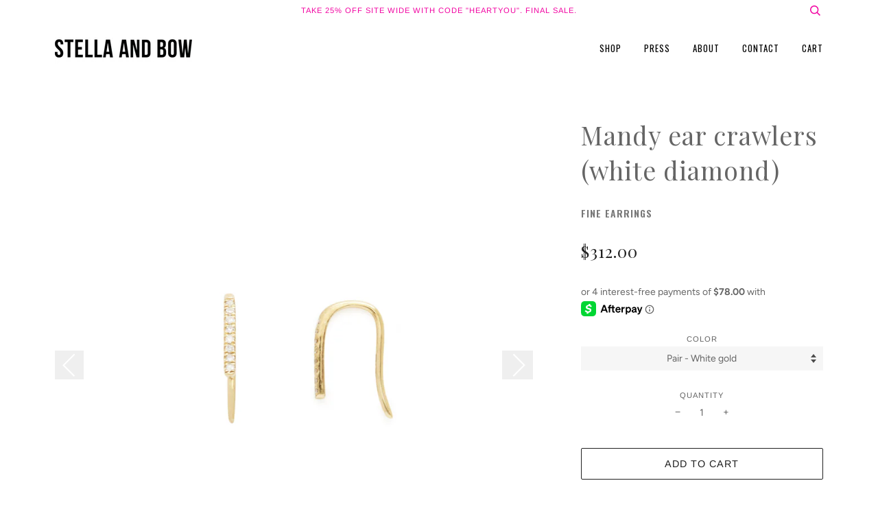

--- FILE ---
content_type: text/html; charset=utf-8
request_url: https://www.stellaandbow.com/collections/fine-earrings/products/copy-of-mandy-black-diamond-ear-crawlers
body_size: 19139
content:
<!doctype html>
<!--[if lt IE 7]><html class="no-js lt-ie9 lt-ie8 lt-ie7" lang="en"> <![endif]-->
<!--[if IE 7]><html class="no-js lt-ie9 lt-ie8" lang="en"> <![endif]-->
<!--[if IE 8]><html class="no-js lt-ie9" lang="en"> <![endif]-->
<!--[if IE 9 ]><html class="ie9 no-js"> <![endif]-->
<!--[if (gt IE 9)|!(IE)]><!--> <html class="no-js"> <!--<![endif]-->
<script>var shareasaleShopifySSCID=shareasaleShopifyGetParameterByName("sscid");function shareasaleShopifySetCookie(e,a,o,i,r){if(e&&a){var s,S=i?"; path="+i:"",h=r?"; domain="+r:"",t="";o&&((s=new Date).setTime(s.getTime()+o),t="; expires="+s.toUTCString()),document.cookie=e+"="+a+t+S+h}}function shareasaleShopifyGetParameterByName(e,a){a||(a=window.location.href),e=e.replace(/[\[\]]/g,"\\$&");var o=new RegExp("[?&]"+e+"(=([^&#]*)|&|#|$)").exec(a);return o?o[2]?decodeURIComponent(o[2].replace(/\+/g," ")):"":null}shareasaleShopifySSCID&&shareasaleShopifySetCookie("shareasaleShopifySSCID",shareasaleShopifySSCID,94670778e4,"/");</script>
<head>

  <!-- ======================= Pipeline Theme V4.3.3 ========================= -->
  <meta charset="utf-8">
  <meta http-equiv="X-UA-Compatible" content="IE=edge,chrome=1">

  
    <link rel="shortcut icon" href="//www.stellaandbow.com/cdn/shop/files/Logo_Bow_32x32.png?v=1613517731" type="image/png">
  

  <!-- Title and description ================================================ -->
  <title>
  Mandy ear crawlers (white diamond) &ndash; Stella and Bow
  </title>

  
  <meta name="description" content="14k gold and white diamonds .9mm diamond pave earring crawler. These earrings can be worn hanging down or climbing up the ear.">
  

  <!-- Product meta ========================================================= -->
  <!-- /snippets/social-meta-tags.liquid -->


  <meta property="og:type" content="product">
  <meta property="og:title" content="Mandy ear crawlers (white diamond)">
  
  <meta property="og:image" content="http://www.stellaandbow.com/cdn/shop/products/Mandy-white-diamond_grande.jpg?v=1508441294">
  <meta property="og:image:secure_url" content="https://www.stellaandbow.com/cdn/shop/products/Mandy-white-diamond_grande.jpg?v=1508441294">
  
  <meta property="og:image" content="http://www.stellaandbow.com/cdn/shop/products/Mandy_earring_grande.jpg?v=1578178682">
  <meta property="og:image:secure_url" content="https://www.stellaandbow.com/cdn/shop/products/Mandy_earring_grande.jpg?v=1578178682">
  
  <meta property="og:image" content="http://www.stellaandbow.com/cdn/shop/products/image_c0f4a75d-3609-44d9-b224-ae41020c58f6_grande.jpg?v=1578178707">
  <meta property="og:image:secure_url" content="https://www.stellaandbow.com/cdn/shop/products/image_c0f4a75d-3609-44d9-b224-ae41020c58f6_grande.jpg?v=1578178707">
  
  <meta property="og:price:amount" content="156.00">
  <meta property="og:price:currency" content="USD">


  <meta property="og:description" content="14k gold and white diamonds .9mm diamond pave earring crawler. These earrings can be worn hanging down or climbing up the ear.">

  <meta property="og:url" content="https://www.stellaandbow.com/products/copy-of-mandy-black-diamond-ear-crawlers">
  <meta property="og:site_name" content="Stella and Bow">







  <meta name="twitter:card" content="product">
  <meta name="twitter:title" content="Mandy ear crawlers (white diamond)">
  <meta name="twitter:description" content="14k gold and white diamonds .9mm diamond pave earring crawler.
These earrings can be worn hanging down or climbing up the ear.">
  <meta name="twitter:image" content="https://www.stellaandbow.com/cdn/shop/products/Mandy-white-diamond_medium.jpg?v=1508441294">
  <meta name="twitter:image:width" content="240">
  <meta name="twitter:image:height" content="240">
  <meta name="twitter:label1" content="Price">
  
  <meta name="twitter:data1" content="From $156.00 USD">
  
  <meta name="twitter:label2" content="Brand">
  <meta name="twitter:data2" content="Stella and Bow">
  



  <!-- Helpers ============================================================== -->
  <link rel="canonical" href="https://www.stellaandbow.com/products/copy-of-mandy-black-diamond-ear-crawlers">
  <meta name="viewport" content="width=device-width,initial-scale=1">
  <meta name="theme-color" content="#202020">

  <!-- CSS ================================================================== -->
  <link href="//www.stellaandbow.com/cdn/shop/t/16/assets/theme.scss.css?v=15689469826376374001759331998" rel="stylesheet" type="text/css" media="all" />
  <link href="//www.stellaandbow.com/cdn/shop/t/16/assets/style.scss.css?v=115052083054967433551633376397" rel="stylesheet" type="text/css" media="all" />

  <!-- Vendor JS ============================================================ -->
  <script src="//www.stellaandbow.com/cdn/shop/t/16/assets/vendor.js?v=19349907457483068571633376399" type="text/javascript"></script>

  <!-- /snippets/oldIE-js.liquid -->


<!--[if lt IE 9]>
<script src="//cdnjs.cloudflare.com/ajax/libs/html5shiv/3.7.2/html5shiv.min.js" type="text/javascript"></script>
<script src="//www.stellaandbow.com/cdn/shop/t/16/assets/respond.min.js?v=52248677837542619231633376395" type="text/javascript"></script>
<script src="//www.stellaandbow.com/cdn/shop/t/16/assets/background_size_emu.js?v=20512233629963367491633376385" type="text/javascript"></script>
<link href="//www.stellaandbow.com/cdn/shop/t/16/assets/respond-proxy.html" id="respond-proxy" rel="respond-proxy" />
<link href="//www.stellaandbow.com/search?q=af41569053480c2c7e5bf18700a9937a" id="respond-redirect" rel="respond-redirect" />
<script src="//www.stellaandbow.com/search?q=af41569053480c2c7e5bf18700a9937a" type="text/javascript"></script>
<![endif]-->



  <script>
    var theme = {
      strings: {
        addToCart: "Add to Cart",
        soldOut: "Sold Out",
        unavailable: "Unavailable",
        join: "Join Now"
      },
      moneyFormat: "${{amount}}",
      version: '4.3.3'
    }
  </script>

  
  

  <!-- Header hook for plugins ============================================== -->
  <script>window.performance && window.performance.mark && window.performance.mark('shopify.content_for_header.start');</script><meta id="shopify-digital-wallet" name="shopify-digital-wallet" content="/14537158/digital_wallets/dialog">
<meta name="shopify-checkout-api-token" content="aa1cbfdb131948111e5595b0d6cc8856">
<meta id="in-context-paypal-metadata" data-shop-id="14537158" data-venmo-supported="false" data-environment="production" data-locale="en_US" data-paypal-v4="true" data-currency="USD">
<link rel="alternate" type="application/json+oembed" href="https://www.stellaandbow.com/products/copy-of-mandy-black-diamond-ear-crawlers.oembed">
<script async="async" src="/checkouts/internal/preloads.js?locale=en-US"></script>
<link rel="preconnect" href="https://shop.app" crossorigin="anonymous">
<script async="async" src="https://shop.app/checkouts/internal/preloads.js?locale=en-US&shop_id=14537158" crossorigin="anonymous"></script>
<script id="apple-pay-shop-capabilities" type="application/json">{"shopId":14537158,"countryCode":"US","currencyCode":"USD","merchantCapabilities":["supports3DS"],"merchantId":"gid:\/\/shopify\/Shop\/14537158","merchantName":"Stella and Bow","requiredBillingContactFields":["postalAddress","email"],"requiredShippingContactFields":["postalAddress","email"],"shippingType":"shipping","supportedNetworks":["visa","masterCard","amex","discover","elo","jcb"],"total":{"type":"pending","label":"Stella and Bow","amount":"1.00"},"shopifyPaymentsEnabled":true,"supportsSubscriptions":true}</script>
<script id="shopify-features" type="application/json">{"accessToken":"aa1cbfdb131948111e5595b0d6cc8856","betas":["rich-media-storefront-analytics"],"domain":"www.stellaandbow.com","predictiveSearch":true,"shopId":14537158,"locale":"en"}</script>
<script>var Shopify = Shopify || {};
Shopify.shop = "stella-bow.myshopify.com";
Shopify.locale = "en";
Shopify.currency = {"active":"USD","rate":"1.0"};
Shopify.country = "US";
Shopify.theme = {"name":"HAWKE EDITS with Installments message","id":127299190966,"schema_name":"Pipeline","schema_version":"4.3.3","theme_store_id":739,"role":"main"};
Shopify.theme.handle = "null";
Shopify.theme.style = {"id":null,"handle":null};
Shopify.cdnHost = "www.stellaandbow.com/cdn";
Shopify.routes = Shopify.routes || {};
Shopify.routes.root = "/";</script>
<script type="module">!function(o){(o.Shopify=o.Shopify||{}).modules=!0}(window);</script>
<script>!function(o){function n(){var o=[];function n(){o.push(Array.prototype.slice.apply(arguments))}return n.q=o,n}var t=o.Shopify=o.Shopify||{};t.loadFeatures=n(),t.autoloadFeatures=n()}(window);</script>
<script>
  window.ShopifyPay = window.ShopifyPay || {};
  window.ShopifyPay.apiHost = "shop.app\/pay";
  window.ShopifyPay.redirectState = null;
</script>
<script id="shop-js-analytics" type="application/json">{"pageType":"product"}</script>
<script defer="defer" async type="module" src="//www.stellaandbow.com/cdn/shopifycloud/shop-js/modules/v2/client.init-shop-cart-sync_BN7fPSNr.en.esm.js"></script>
<script defer="defer" async type="module" src="//www.stellaandbow.com/cdn/shopifycloud/shop-js/modules/v2/chunk.common_Cbph3Kss.esm.js"></script>
<script defer="defer" async type="module" src="//www.stellaandbow.com/cdn/shopifycloud/shop-js/modules/v2/chunk.modal_DKumMAJ1.esm.js"></script>
<script type="module">
  await import("//www.stellaandbow.com/cdn/shopifycloud/shop-js/modules/v2/client.init-shop-cart-sync_BN7fPSNr.en.esm.js");
await import("//www.stellaandbow.com/cdn/shopifycloud/shop-js/modules/v2/chunk.common_Cbph3Kss.esm.js");
await import("//www.stellaandbow.com/cdn/shopifycloud/shop-js/modules/v2/chunk.modal_DKumMAJ1.esm.js");

  window.Shopify.SignInWithShop?.initShopCartSync?.({"fedCMEnabled":true,"windoidEnabled":true});

</script>
<script defer="defer" async type="module" src="//www.stellaandbow.com/cdn/shopifycloud/shop-js/modules/v2/client.payment-terms_BxzfvcZJ.en.esm.js"></script>
<script defer="defer" async type="module" src="//www.stellaandbow.com/cdn/shopifycloud/shop-js/modules/v2/chunk.common_Cbph3Kss.esm.js"></script>
<script defer="defer" async type="module" src="//www.stellaandbow.com/cdn/shopifycloud/shop-js/modules/v2/chunk.modal_DKumMAJ1.esm.js"></script>
<script type="module">
  await import("//www.stellaandbow.com/cdn/shopifycloud/shop-js/modules/v2/client.payment-terms_BxzfvcZJ.en.esm.js");
await import("//www.stellaandbow.com/cdn/shopifycloud/shop-js/modules/v2/chunk.common_Cbph3Kss.esm.js");
await import("//www.stellaandbow.com/cdn/shopifycloud/shop-js/modules/v2/chunk.modal_DKumMAJ1.esm.js");

  
</script>
<script>
  window.Shopify = window.Shopify || {};
  if (!window.Shopify.featureAssets) window.Shopify.featureAssets = {};
  window.Shopify.featureAssets['shop-js'] = {"shop-cart-sync":["modules/v2/client.shop-cart-sync_CJVUk8Jm.en.esm.js","modules/v2/chunk.common_Cbph3Kss.esm.js","modules/v2/chunk.modal_DKumMAJ1.esm.js"],"init-fed-cm":["modules/v2/client.init-fed-cm_7Fvt41F4.en.esm.js","modules/v2/chunk.common_Cbph3Kss.esm.js","modules/v2/chunk.modal_DKumMAJ1.esm.js"],"init-shop-email-lookup-coordinator":["modules/v2/client.init-shop-email-lookup-coordinator_Cc088_bR.en.esm.js","modules/v2/chunk.common_Cbph3Kss.esm.js","modules/v2/chunk.modal_DKumMAJ1.esm.js"],"init-windoid":["modules/v2/client.init-windoid_hPopwJRj.en.esm.js","modules/v2/chunk.common_Cbph3Kss.esm.js","modules/v2/chunk.modal_DKumMAJ1.esm.js"],"shop-button":["modules/v2/client.shop-button_B0jaPSNF.en.esm.js","modules/v2/chunk.common_Cbph3Kss.esm.js","modules/v2/chunk.modal_DKumMAJ1.esm.js"],"shop-cash-offers":["modules/v2/client.shop-cash-offers_DPIskqss.en.esm.js","modules/v2/chunk.common_Cbph3Kss.esm.js","modules/v2/chunk.modal_DKumMAJ1.esm.js"],"shop-toast-manager":["modules/v2/client.shop-toast-manager_CK7RT69O.en.esm.js","modules/v2/chunk.common_Cbph3Kss.esm.js","modules/v2/chunk.modal_DKumMAJ1.esm.js"],"init-shop-cart-sync":["modules/v2/client.init-shop-cart-sync_BN7fPSNr.en.esm.js","modules/v2/chunk.common_Cbph3Kss.esm.js","modules/v2/chunk.modal_DKumMAJ1.esm.js"],"init-customer-accounts-sign-up":["modules/v2/client.init-customer-accounts-sign-up_CfPf4CXf.en.esm.js","modules/v2/client.shop-login-button_DeIztwXF.en.esm.js","modules/v2/chunk.common_Cbph3Kss.esm.js","modules/v2/chunk.modal_DKumMAJ1.esm.js"],"pay-button":["modules/v2/client.pay-button_CgIwFSYN.en.esm.js","modules/v2/chunk.common_Cbph3Kss.esm.js","modules/v2/chunk.modal_DKumMAJ1.esm.js"],"init-customer-accounts":["modules/v2/client.init-customer-accounts_DQ3x16JI.en.esm.js","modules/v2/client.shop-login-button_DeIztwXF.en.esm.js","modules/v2/chunk.common_Cbph3Kss.esm.js","modules/v2/chunk.modal_DKumMAJ1.esm.js"],"avatar":["modules/v2/client.avatar_BTnouDA3.en.esm.js"],"init-shop-for-new-customer-accounts":["modules/v2/client.init-shop-for-new-customer-accounts_CsZy_esa.en.esm.js","modules/v2/client.shop-login-button_DeIztwXF.en.esm.js","modules/v2/chunk.common_Cbph3Kss.esm.js","modules/v2/chunk.modal_DKumMAJ1.esm.js"],"shop-follow-button":["modules/v2/client.shop-follow-button_BRMJjgGd.en.esm.js","modules/v2/chunk.common_Cbph3Kss.esm.js","modules/v2/chunk.modal_DKumMAJ1.esm.js"],"checkout-modal":["modules/v2/client.checkout-modal_B9Drz_yf.en.esm.js","modules/v2/chunk.common_Cbph3Kss.esm.js","modules/v2/chunk.modal_DKumMAJ1.esm.js"],"shop-login-button":["modules/v2/client.shop-login-button_DeIztwXF.en.esm.js","modules/v2/chunk.common_Cbph3Kss.esm.js","modules/v2/chunk.modal_DKumMAJ1.esm.js"],"lead-capture":["modules/v2/client.lead-capture_DXYzFM3R.en.esm.js","modules/v2/chunk.common_Cbph3Kss.esm.js","modules/v2/chunk.modal_DKumMAJ1.esm.js"],"shop-login":["modules/v2/client.shop-login_CA5pJqmO.en.esm.js","modules/v2/chunk.common_Cbph3Kss.esm.js","modules/v2/chunk.modal_DKumMAJ1.esm.js"],"payment-terms":["modules/v2/client.payment-terms_BxzfvcZJ.en.esm.js","modules/v2/chunk.common_Cbph3Kss.esm.js","modules/v2/chunk.modal_DKumMAJ1.esm.js"]};
</script>
<script>(function() {
  var isLoaded = false;
  function asyncLoad() {
    if (isLoaded) return;
    isLoaded = true;
    var urls = ["\/\/static.zotabox.com\/7\/f\/7f45ca08dc5bb246de17431c50f7bc6f\/widgets.js?shop=stella-bow.myshopify.com","https:\/\/static.klaviyo.com\/onsite\/js\/klaviyo.js?company_id=MpqCsJ\u0026shop=stella-bow.myshopify.com","https:\/\/static.klaviyo.com\/onsite\/js\/klaviyo.js?company_id=M74krJ\u0026shop=stella-bow.myshopify.com","https:\/\/static.klaviyo.com\/onsite\/js\/klaviyo.js?company_id=M74krJ\u0026shop=stella-bow.myshopify.com","https:\/\/scripttags.jst.ai\/shopify_justuno_14537158_df52a6f0-46cc-11ea-95ce-db137ce2f79b.js?shop=stella-bow.myshopify.com"];
    for (var i = 0; i < urls.length; i++) {
      var s = document.createElement('script');
      s.type = 'text/javascript';
      s.async = true;
      s.src = urls[i];
      var x = document.getElementsByTagName('script')[0];
      x.parentNode.insertBefore(s, x);
    }
  };
  if(window.attachEvent) {
    window.attachEvent('onload', asyncLoad);
  } else {
    window.addEventListener('load', asyncLoad, false);
  }
})();</script>
<script id="__st">var __st={"a":14537158,"offset":-28800,"reqid":"a4ace34e-9f99-4c4c-afc7-d38d3b478f1f-1770089585","pageurl":"www.stellaandbow.com\/collections\/fine-earrings\/products\/copy-of-mandy-black-diamond-ear-crawlers","u":"07c1bf83ab47","p":"product","rtyp":"product","rid":8181431105};</script>
<script>window.ShopifyPaypalV4VisibilityTracking = true;</script>
<script id="captcha-bootstrap">!function(){'use strict';const t='contact',e='account',n='new_comment',o=[[t,t],['blogs',n],['comments',n],[t,'customer']],c=[[e,'customer_login'],[e,'guest_login'],[e,'recover_customer_password'],[e,'create_customer']],r=t=>t.map((([t,e])=>`form[action*='/${t}']:not([data-nocaptcha='true']) input[name='form_type'][value='${e}']`)).join(','),a=t=>()=>t?[...document.querySelectorAll(t)].map((t=>t.form)):[];function s(){const t=[...o],e=r(t);return a(e)}const i='password',u='form_key',d=['recaptcha-v3-token','g-recaptcha-response','h-captcha-response',i],f=()=>{try{return window.sessionStorage}catch{return}},m='__shopify_v',_=t=>t.elements[u];function p(t,e,n=!1){try{const o=window.sessionStorage,c=JSON.parse(o.getItem(e)),{data:r}=function(t){const{data:e,action:n}=t;return t[m]||n?{data:e,action:n}:{data:t,action:n}}(c);for(const[e,n]of Object.entries(r))t.elements[e]&&(t.elements[e].value=n);n&&o.removeItem(e)}catch(o){console.error('form repopulation failed',{error:o})}}const l='form_type',E='cptcha';function T(t){t.dataset[E]=!0}const w=window,h=w.document,L='Shopify',v='ce_forms',y='captcha';let A=!1;((t,e)=>{const n=(g='f06e6c50-85a8-45c8-87d0-21a2b65856fe',I='https://cdn.shopify.com/shopifycloud/storefront-forms-hcaptcha/ce_storefront_forms_captcha_hcaptcha.v1.5.2.iife.js',D={infoText:'Protected by hCaptcha',privacyText:'Privacy',termsText:'Terms'},(t,e,n)=>{const o=w[L][v],c=o.bindForm;if(c)return c(t,g,e,D).then(n);var r;o.q.push([[t,g,e,D],n]),r=I,A||(h.body.append(Object.assign(h.createElement('script'),{id:'captcha-provider',async:!0,src:r})),A=!0)});var g,I,D;w[L]=w[L]||{},w[L][v]=w[L][v]||{},w[L][v].q=[],w[L][y]=w[L][y]||{},w[L][y].protect=function(t,e){n(t,void 0,e),T(t)},Object.freeze(w[L][y]),function(t,e,n,w,h,L){const[v,y,A,g]=function(t,e,n){const i=e?o:[],u=t?c:[],d=[...i,...u],f=r(d),m=r(i),_=r(d.filter((([t,e])=>n.includes(e))));return[a(f),a(m),a(_),s()]}(w,h,L),I=t=>{const e=t.target;return e instanceof HTMLFormElement?e:e&&e.form},D=t=>v().includes(t);t.addEventListener('submit',(t=>{const e=I(t);if(!e)return;const n=D(e)&&!e.dataset.hcaptchaBound&&!e.dataset.recaptchaBound,o=_(e),c=g().includes(e)&&(!o||!o.value);(n||c)&&t.preventDefault(),c&&!n&&(function(t){try{if(!f())return;!function(t){const e=f();if(!e)return;const n=_(t);if(!n)return;const o=n.value;o&&e.removeItem(o)}(t);const e=Array.from(Array(32),(()=>Math.random().toString(36)[2])).join('');!function(t,e){_(t)||t.append(Object.assign(document.createElement('input'),{type:'hidden',name:u})),t.elements[u].value=e}(t,e),function(t,e){const n=f();if(!n)return;const o=[...t.querySelectorAll(`input[type='${i}']`)].map((({name:t})=>t)),c=[...d,...o],r={};for(const[a,s]of new FormData(t).entries())c.includes(a)||(r[a]=s);n.setItem(e,JSON.stringify({[m]:1,action:t.action,data:r}))}(t,e)}catch(e){console.error('failed to persist form',e)}}(e),e.submit())}));const S=(t,e)=>{t&&!t.dataset[E]&&(n(t,e.some((e=>e===t))),T(t))};for(const o of['focusin','change'])t.addEventListener(o,(t=>{const e=I(t);D(e)&&S(e,y())}));const B=e.get('form_key'),M=e.get(l),P=B&&M;t.addEventListener('DOMContentLoaded',(()=>{const t=y();if(P)for(const e of t)e.elements[l].value===M&&p(e,B);[...new Set([...A(),...v().filter((t=>'true'===t.dataset.shopifyCaptcha))])].forEach((e=>S(e,t)))}))}(h,new URLSearchParams(w.location.search),n,t,e,['guest_login'])})(!0,!0)}();</script>
<script integrity="sha256-4kQ18oKyAcykRKYeNunJcIwy7WH5gtpwJnB7kiuLZ1E=" data-source-attribution="shopify.loadfeatures" defer="defer" src="//www.stellaandbow.com/cdn/shopifycloud/storefront/assets/storefront/load_feature-a0a9edcb.js" crossorigin="anonymous"></script>
<script crossorigin="anonymous" defer="defer" src="//www.stellaandbow.com/cdn/shopifycloud/storefront/assets/shopify_pay/storefront-65b4c6d7.js?v=20250812"></script>
<script data-source-attribution="shopify.dynamic_checkout.dynamic.init">var Shopify=Shopify||{};Shopify.PaymentButton=Shopify.PaymentButton||{isStorefrontPortableWallets:!0,init:function(){window.Shopify.PaymentButton.init=function(){};var t=document.createElement("script");t.src="https://www.stellaandbow.com/cdn/shopifycloud/portable-wallets/latest/portable-wallets.en.js",t.type="module",document.head.appendChild(t)}};
</script>
<script data-source-attribution="shopify.dynamic_checkout.buyer_consent">
  function portableWalletsHideBuyerConsent(e){var t=document.getElementById("shopify-buyer-consent"),n=document.getElementById("shopify-subscription-policy-button");t&&n&&(t.classList.add("hidden"),t.setAttribute("aria-hidden","true"),n.removeEventListener("click",e))}function portableWalletsShowBuyerConsent(e){var t=document.getElementById("shopify-buyer-consent"),n=document.getElementById("shopify-subscription-policy-button");t&&n&&(t.classList.remove("hidden"),t.removeAttribute("aria-hidden"),n.addEventListener("click",e))}window.Shopify?.PaymentButton&&(window.Shopify.PaymentButton.hideBuyerConsent=portableWalletsHideBuyerConsent,window.Shopify.PaymentButton.showBuyerConsent=portableWalletsShowBuyerConsent);
</script>
<script data-source-attribution="shopify.dynamic_checkout.cart.bootstrap">document.addEventListener("DOMContentLoaded",(function(){function t(){return document.querySelector("shopify-accelerated-checkout-cart, shopify-accelerated-checkout")}if(t())Shopify.PaymentButton.init();else{new MutationObserver((function(e,n){t()&&(Shopify.PaymentButton.init(),n.disconnect())})).observe(document.body,{childList:!0,subtree:!0})}}));
</script>
<link id="shopify-accelerated-checkout-styles" rel="stylesheet" media="screen" href="https://www.stellaandbow.com/cdn/shopifycloud/portable-wallets/latest/accelerated-checkout-backwards-compat.css" crossorigin="anonymous">
<style id="shopify-accelerated-checkout-cart">
        #shopify-buyer-consent {
  margin-top: 1em;
  display: inline-block;
  width: 100%;
}

#shopify-buyer-consent.hidden {
  display: none;
}

#shopify-subscription-policy-button {
  background: none;
  border: none;
  padding: 0;
  text-decoration: underline;
  font-size: inherit;
  cursor: pointer;
}

#shopify-subscription-policy-button::before {
  box-shadow: none;
}

      </style>

<script>window.performance && window.performance.mark && window.performance.mark('shopify.content_for_header.end');</script>
  
<link href="https://monorail-edge.shopifysvc.com" rel="dns-prefetch">
<script>(function(){if ("sendBeacon" in navigator && "performance" in window) {try {var session_token_from_headers = performance.getEntriesByType('navigation')[0].serverTiming.find(x => x.name == '_s').description;} catch {var session_token_from_headers = undefined;}var session_cookie_matches = document.cookie.match(/_shopify_s=([^;]*)/);var session_token_from_cookie = session_cookie_matches && session_cookie_matches.length === 2 ? session_cookie_matches[1] : "";var session_token = session_token_from_headers || session_token_from_cookie || "";function handle_abandonment_event(e) {var entries = performance.getEntries().filter(function(entry) {return /monorail-edge.shopifysvc.com/.test(entry.name);});if (!window.abandonment_tracked && entries.length === 0) {window.abandonment_tracked = true;var currentMs = Date.now();var navigation_start = performance.timing.navigationStart;var payload = {shop_id: 14537158,url: window.location.href,navigation_start,duration: currentMs - navigation_start,session_token,page_type: "product"};window.navigator.sendBeacon("https://monorail-edge.shopifysvc.com/v1/produce", JSON.stringify({schema_id: "online_store_buyer_site_abandonment/1.1",payload: payload,metadata: {event_created_at_ms: currentMs,event_sent_at_ms: currentMs}}));}}window.addEventListener('pagehide', handle_abandonment_event);}}());</script>
<script id="web-pixels-manager-setup">(function e(e,d,r,n,o){if(void 0===o&&(o={}),!Boolean(null===(a=null===(i=window.Shopify)||void 0===i?void 0:i.analytics)||void 0===a?void 0:a.replayQueue)){var i,a;window.Shopify=window.Shopify||{};var t=window.Shopify;t.analytics=t.analytics||{};var s=t.analytics;s.replayQueue=[],s.publish=function(e,d,r){return s.replayQueue.push([e,d,r]),!0};try{self.performance.mark("wpm:start")}catch(e){}var l=function(){var e={modern:/Edge?\/(1{2}[4-9]|1[2-9]\d|[2-9]\d{2}|\d{4,})\.\d+(\.\d+|)|Firefox\/(1{2}[4-9]|1[2-9]\d|[2-9]\d{2}|\d{4,})\.\d+(\.\d+|)|Chrom(ium|e)\/(9{2}|\d{3,})\.\d+(\.\d+|)|(Maci|X1{2}).+ Version\/(15\.\d+|(1[6-9]|[2-9]\d|\d{3,})\.\d+)([,.]\d+|)( \(\w+\)|)( Mobile\/\w+|) Safari\/|Chrome.+OPR\/(9{2}|\d{3,})\.\d+\.\d+|(CPU[ +]OS|iPhone[ +]OS|CPU[ +]iPhone|CPU IPhone OS|CPU iPad OS)[ +]+(15[._]\d+|(1[6-9]|[2-9]\d|\d{3,})[._]\d+)([._]\d+|)|Android:?[ /-](13[3-9]|1[4-9]\d|[2-9]\d{2}|\d{4,})(\.\d+|)(\.\d+|)|Android.+Firefox\/(13[5-9]|1[4-9]\d|[2-9]\d{2}|\d{4,})\.\d+(\.\d+|)|Android.+Chrom(ium|e)\/(13[3-9]|1[4-9]\d|[2-9]\d{2}|\d{4,})\.\d+(\.\d+|)|SamsungBrowser\/([2-9]\d|\d{3,})\.\d+/,legacy:/Edge?\/(1[6-9]|[2-9]\d|\d{3,})\.\d+(\.\d+|)|Firefox\/(5[4-9]|[6-9]\d|\d{3,})\.\d+(\.\d+|)|Chrom(ium|e)\/(5[1-9]|[6-9]\d|\d{3,})\.\d+(\.\d+|)([\d.]+$|.*Safari\/(?![\d.]+ Edge\/[\d.]+$))|(Maci|X1{2}).+ Version\/(10\.\d+|(1[1-9]|[2-9]\d|\d{3,})\.\d+)([,.]\d+|)( \(\w+\)|)( Mobile\/\w+|) Safari\/|Chrome.+OPR\/(3[89]|[4-9]\d|\d{3,})\.\d+\.\d+|(CPU[ +]OS|iPhone[ +]OS|CPU[ +]iPhone|CPU IPhone OS|CPU iPad OS)[ +]+(10[._]\d+|(1[1-9]|[2-9]\d|\d{3,})[._]\d+)([._]\d+|)|Android:?[ /-](13[3-9]|1[4-9]\d|[2-9]\d{2}|\d{4,})(\.\d+|)(\.\d+|)|Mobile Safari.+OPR\/([89]\d|\d{3,})\.\d+\.\d+|Android.+Firefox\/(13[5-9]|1[4-9]\d|[2-9]\d{2}|\d{4,})\.\d+(\.\d+|)|Android.+Chrom(ium|e)\/(13[3-9]|1[4-9]\d|[2-9]\d{2}|\d{4,})\.\d+(\.\d+|)|Android.+(UC? ?Browser|UCWEB|U3)[ /]?(15\.([5-9]|\d{2,})|(1[6-9]|[2-9]\d|\d{3,})\.\d+)\.\d+|SamsungBrowser\/(5\.\d+|([6-9]|\d{2,})\.\d+)|Android.+MQ{2}Browser\/(14(\.(9|\d{2,})|)|(1[5-9]|[2-9]\d|\d{3,})(\.\d+|))(\.\d+|)|K[Aa][Ii]OS\/(3\.\d+|([4-9]|\d{2,})\.\d+)(\.\d+|)/},d=e.modern,r=e.legacy,n=navigator.userAgent;return n.match(d)?"modern":n.match(r)?"legacy":"unknown"}(),u="modern"===l?"modern":"legacy",c=(null!=n?n:{modern:"",legacy:""})[u],f=function(e){return[e.baseUrl,"/wpm","/b",e.hashVersion,"modern"===e.buildTarget?"m":"l",".js"].join("")}({baseUrl:d,hashVersion:r,buildTarget:u}),m=function(e){var d=e.version,r=e.bundleTarget,n=e.surface,o=e.pageUrl,i=e.monorailEndpoint;return{emit:function(e){var a=e.status,t=e.errorMsg,s=(new Date).getTime(),l=JSON.stringify({metadata:{event_sent_at_ms:s},events:[{schema_id:"web_pixels_manager_load/3.1",payload:{version:d,bundle_target:r,page_url:o,status:a,surface:n,error_msg:t},metadata:{event_created_at_ms:s}}]});if(!i)return console&&console.warn&&console.warn("[Web Pixels Manager] No Monorail endpoint provided, skipping logging."),!1;try{return self.navigator.sendBeacon.bind(self.navigator)(i,l)}catch(e){}var u=new XMLHttpRequest;try{return u.open("POST",i,!0),u.setRequestHeader("Content-Type","text/plain"),u.send(l),!0}catch(e){return console&&console.warn&&console.warn("[Web Pixels Manager] Got an unhandled error while logging to Monorail."),!1}}}}({version:r,bundleTarget:l,surface:e.surface,pageUrl:self.location.href,monorailEndpoint:e.monorailEndpoint});try{o.browserTarget=l,function(e){var d=e.src,r=e.async,n=void 0===r||r,o=e.onload,i=e.onerror,a=e.sri,t=e.scriptDataAttributes,s=void 0===t?{}:t,l=document.createElement("script"),u=document.querySelector("head"),c=document.querySelector("body");if(l.async=n,l.src=d,a&&(l.integrity=a,l.crossOrigin="anonymous"),s)for(var f in s)if(Object.prototype.hasOwnProperty.call(s,f))try{l.dataset[f]=s[f]}catch(e){}if(o&&l.addEventListener("load",o),i&&l.addEventListener("error",i),u)u.appendChild(l);else{if(!c)throw new Error("Did not find a head or body element to append the script");c.appendChild(l)}}({src:f,async:!0,onload:function(){if(!function(){var e,d;return Boolean(null===(d=null===(e=window.Shopify)||void 0===e?void 0:e.analytics)||void 0===d?void 0:d.initialized)}()){var d=window.webPixelsManager.init(e)||void 0;if(d){var r=window.Shopify.analytics;r.replayQueue.forEach((function(e){var r=e[0],n=e[1],o=e[2];d.publishCustomEvent(r,n,o)})),r.replayQueue=[],r.publish=d.publishCustomEvent,r.visitor=d.visitor,r.initialized=!0}}},onerror:function(){return m.emit({status:"failed",errorMsg:"".concat(f," has failed to load")})},sri:function(e){var d=/^sha384-[A-Za-z0-9+/=]+$/;return"string"==typeof e&&d.test(e)}(c)?c:"",scriptDataAttributes:o}),m.emit({status:"loading"})}catch(e){m.emit({status:"failed",errorMsg:(null==e?void 0:e.message)||"Unknown error"})}}})({shopId: 14537158,storefrontBaseUrl: "https://www.stellaandbow.com",extensionsBaseUrl: "https://extensions.shopifycdn.com/cdn/shopifycloud/web-pixels-manager",monorailEndpoint: "https://monorail-edge.shopifysvc.com/unstable/produce_batch",surface: "storefront-renderer",enabledBetaFlags: ["2dca8a86"],webPixelsConfigList: [{"id":"58949876","eventPayloadVersion":"v1","runtimeContext":"LAX","scriptVersion":"1","type":"CUSTOM","privacyPurposes":["MARKETING"],"name":"Meta pixel (migrated)"},{"id":"78381300","eventPayloadVersion":"v1","runtimeContext":"LAX","scriptVersion":"1","type":"CUSTOM","privacyPurposes":["ANALYTICS"],"name":"Google Analytics tag (migrated)"},{"id":"shopify-app-pixel","configuration":"{}","eventPayloadVersion":"v1","runtimeContext":"STRICT","scriptVersion":"0450","apiClientId":"shopify-pixel","type":"APP","privacyPurposes":["ANALYTICS","MARKETING"]},{"id":"shopify-custom-pixel","eventPayloadVersion":"v1","runtimeContext":"LAX","scriptVersion":"0450","apiClientId":"shopify-pixel","type":"CUSTOM","privacyPurposes":["ANALYTICS","MARKETING"]}],isMerchantRequest: false,initData: {"shop":{"name":"Stella and Bow","paymentSettings":{"currencyCode":"USD"},"myshopifyDomain":"stella-bow.myshopify.com","countryCode":"US","storefrontUrl":"https:\/\/www.stellaandbow.com"},"customer":null,"cart":null,"checkout":null,"productVariants":[{"price":{"amount":312.0,"currencyCode":"USD"},"product":{"title":"Mandy ear crawlers (white diamond)","vendor":"Stella and Bow","id":"8181431105","untranslatedTitle":"Mandy ear crawlers (white diamond)","url":"\/products\/copy-of-mandy-black-diamond-ear-crawlers","type":"Jewelry"},"id":"28796961793","image":{"src":"\/\/www.stellaandbow.com\/cdn\/shop\/products\/Mandy-white-diamond.jpg?v=1508441294"},"sku":"","title":"Pair - White gold","untranslatedTitle":"Pair - White gold"},{"price":{"amount":312.0,"currencyCode":"USD"},"product":{"title":"Mandy ear crawlers (white diamond)","vendor":"Stella and Bow","id":"8181431105","untranslatedTitle":"Mandy ear crawlers (white diamond)","url":"\/products\/copy-of-mandy-black-diamond-ear-crawlers","type":"Jewelry"},"id":"3256807522334","image":{"src":"\/\/www.stellaandbow.com\/cdn\/shop\/products\/Mandy-white-diamond.jpg?v=1508441294"},"sku":"","title":"Pair - Yellow gold","untranslatedTitle":"Pair - Yellow gold"},{"price":{"amount":156.0,"currencyCode":"USD"},"product":{"title":"Mandy ear crawlers (white diamond)","vendor":"Stella and Bow","id":"8181431105","untranslatedTitle":"Mandy ear crawlers (white diamond)","url":"\/products\/copy-of-mandy-black-diamond-ear-crawlers","type":"Jewelry"},"id":"31656505114709","image":{"src":"\/\/www.stellaandbow.com\/cdn\/shop\/products\/Mandy_earring.jpg?v=1578178682"},"sku":"","title":"Single - Yellow gold","untranslatedTitle":"Single - Yellow gold"}],"purchasingCompany":null},},"https://www.stellaandbow.com/cdn","3918e4e0wbf3ac3cepc5707306mb02b36c6",{"modern":"","legacy":""},{"shopId":"14537158","storefrontBaseUrl":"https:\/\/www.stellaandbow.com","extensionBaseUrl":"https:\/\/extensions.shopifycdn.com\/cdn\/shopifycloud\/web-pixels-manager","surface":"storefront-renderer","enabledBetaFlags":"[\"2dca8a86\"]","isMerchantRequest":"false","hashVersion":"3918e4e0wbf3ac3cepc5707306mb02b36c6","publish":"custom","events":"[[\"page_viewed\",{}],[\"product_viewed\",{\"productVariant\":{\"price\":{\"amount\":312.0,\"currencyCode\":\"USD\"},\"product\":{\"title\":\"Mandy ear crawlers (white diamond)\",\"vendor\":\"Stella and Bow\",\"id\":\"8181431105\",\"untranslatedTitle\":\"Mandy ear crawlers (white diamond)\",\"url\":\"\/products\/copy-of-mandy-black-diamond-ear-crawlers\",\"type\":\"Jewelry\"},\"id\":\"28796961793\",\"image\":{\"src\":\"\/\/www.stellaandbow.com\/cdn\/shop\/products\/Mandy-white-diamond.jpg?v=1508441294\"},\"sku\":\"\",\"title\":\"Pair - White gold\",\"untranslatedTitle\":\"Pair - White gold\"}}]]"});</script><script>
  window.ShopifyAnalytics = window.ShopifyAnalytics || {};
  window.ShopifyAnalytics.meta = window.ShopifyAnalytics.meta || {};
  window.ShopifyAnalytics.meta.currency = 'USD';
  var meta = {"product":{"id":8181431105,"gid":"gid:\/\/shopify\/Product\/8181431105","vendor":"Stella and Bow","type":"Jewelry","handle":"copy-of-mandy-black-diamond-ear-crawlers","variants":[{"id":28796961793,"price":31200,"name":"Mandy ear crawlers (white diamond) - Pair - White gold","public_title":"Pair - White gold","sku":""},{"id":3256807522334,"price":31200,"name":"Mandy ear crawlers (white diamond) - Pair - Yellow gold","public_title":"Pair - Yellow gold","sku":""},{"id":31656505114709,"price":15600,"name":"Mandy ear crawlers (white diamond) - Single - Yellow gold","public_title":"Single - Yellow gold","sku":""}],"remote":false},"page":{"pageType":"product","resourceType":"product","resourceId":8181431105,"requestId":"a4ace34e-9f99-4c4c-afc7-d38d3b478f1f-1770089585"}};
  for (var attr in meta) {
    window.ShopifyAnalytics.meta[attr] = meta[attr];
  }
</script>
<script class="analytics">
  (function () {
    var customDocumentWrite = function(content) {
      var jquery = null;

      if (window.jQuery) {
        jquery = window.jQuery;
      } else if (window.Checkout && window.Checkout.$) {
        jquery = window.Checkout.$;
      }

      if (jquery) {
        jquery('body').append(content);
      }
    };

    var hasLoggedConversion = function(token) {
      if (token) {
        return document.cookie.indexOf('loggedConversion=' + token) !== -1;
      }
      return false;
    }

    var setCookieIfConversion = function(token) {
      if (token) {
        var twoMonthsFromNow = new Date(Date.now());
        twoMonthsFromNow.setMonth(twoMonthsFromNow.getMonth() + 2);

        document.cookie = 'loggedConversion=' + token + '; expires=' + twoMonthsFromNow;
      }
    }

    var trekkie = window.ShopifyAnalytics.lib = window.trekkie = window.trekkie || [];
    if (trekkie.integrations) {
      return;
    }
    trekkie.methods = [
      'identify',
      'page',
      'ready',
      'track',
      'trackForm',
      'trackLink'
    ];
    trekkie.factory = function(method) {
      return function() {
        var args = Array.prototype.slice.call(arguments);
        args.unshift(method);
        trekkie.push(args);
        return trekkie;
      };
    };
    for (var i = 0; i < trekkie.methods.length; i++) {
      var key = trekkie.methods[i];
      trekkie[key] = trekkie.factory(key);
    }
    trekkie.load = function(config) {
      trekkie.config = config || {};
      trekkie.config.initialDocumentCookie = document.cookie;
      var first = document.getElementsByTagName('script')[0];
      var script = document.createElement('script');
      script.type = 'text/javascript';
      script.onerror = function(e) {
        var scriptFallback = document.createElement('script');
        scriptFallback.type = 'text/javascript';
        scriptFallback.onerror = function(error) {
                var Monorail = {
      produce: function produce(monorailDomain, schemaId, payload) {
        var currentMs = new Date().getTime();
        var event = {
          schema_id: schemaId,
          payload: payload,
          metadata: {
            event_created_at_ms: currentMs,
            event_sent_at_ms: currentMs
          }
        };
        return Monorail.sendRequest("https://" + monorailDomain + "/v1/produce", JSON.stringify(event));
      },
      sendRequest: function sendRequest(endpointUrl, payload) {
        // Try the sendBeacon API
        if (window && window.navigator && typeof window.navigator.sendBeacon === 'function' && typeof window.Blob === 'function' && !Monorail.isIos12()) {
          var blobData = new window.Blob([payload], {
            type: 'text/plain'
          });

          if (window.navigator.sendBeacon(endpointUrl, blobData)) {
            return true;
          } // sendBeacon was not successful

        } // XHR beacon

        var xhr = new XMLHttpRequest();

        try {
          xhr.open('POST', endpointUrl);
          xhr.setRequestHeader('Content-Type', 'text/plain');
          xhr.send(payload);
        } catch (e) {
          console.log(e);
        }

        return false;
      },
      isIos12: function isIos12() {
        return window.navigator.userAgent.lastIndexOf('iPhone; CPU iPhone OS 12_') !== -1 || window.navigator.userAgent.lastIndexOf('iPad; CPU OS 12_') !== -1;
      }
    };
    Monorail.produce('monorail-edge.shopifysvc.com',
      'trekkie_storefront_load_errors/1.1',
      {shop_id: 14537158,
      theme_id: 127299190966,
      app_name: "storefront",
      context_url: window.location.href,
      source_url: "//www.stellaandbow.com/cdn/s/trekkie.storefront.79098466c851f41c92951ae7d219bd75d823e9dd.min.js"});

        };
        scriptFallback.async = true;
        scriptFallback.src = '//www.stellaandbow.com/cdn/s/trekkie.storefront.79098466c851f41c92951ae7d219bd75d823e9dd.min.js';
        first.parentNode.insertBefore(scriptFallback, first);
      };
      script.async = true;
      script.src = '//www.stellaandbow.com/cdn/s/trekkie.storefront.79098466c851f41c92951ae7d219bd75d823e9dd.min.js';
      first.parentNode.insertBefore(script, first);
    };
    trekkie.load(
      {"Trekkie":{"appName":"storefront","development":false,"defaultAttributes":{"shopId":14537158,"isMerchantRequest":null,"themeId":127299190966,"themeCityHash":"13084496402686840856","contentLanguage":"en","currency":"USD","eventMetadataId":"b6efb146-7679-44dc-af30-e4d58673096e"},"isServerSideCookieWritingEnabled":true,"monorailRegion":"shop_domain","enabledBetaFlags":["65f19447","b5387b81"]},"Session Attribution":{},"S2S":{"facebookCapiEnabled":false,"source":"trekkie-storefront-renderer","apiClientId":580111}}
    );

    var loaded = false;
    trekkie.ready(function() {
      if (loaded) return;
      loaded = true;

      window.ShopifyAnalytics.lib = window.trekkie;

      var originalDocumentWrite = document.write;
      document.write = customDocumentWrite;
      try { window.ShopifyAnalytics.merchantGoogleAnalytics.call(this); } catch(error) {};
      document.write = originalDocumentWrite;

      window.ShopifyAnalytics.lib.page(null,{"pageType":"product","resourceType":"product","resourceId":8181431105,"requestId":"a4ace34e-9f99-4c4c-afc7-d38d3b478f1f-1770089585","shopifyEmitted":true});

      var match = window.location.pathname.match(/checkouts\/(.+)\/(thank_you|post_purchase)/)
      var token = match? match[1]: undefined;
      if (!hasLoggedConversion(token)) {
        setCookieIfConversion(token);
        window.ShopifyAnalytics.lib.track("Viewed Product",{"currency":"USD","variantId":28796961793,"productId":8181431105,"productGid":"gid:\/\/shopify\/Product\/8181431105","name":"Mandy ear crawlers (white diamond) - Pair - White gold","price":"312.00","sku":"","brand":"Stella and Bow","variant":"Pair - White gold","category":"Jewelry","nonInteraction":true,"remote":false},undefined,undefined,{"shopifyEmitted":true});
      window.ShopifyAnalytics.lib.track("monorail:\/\/trekkie_storefront_viewed_product\/1.1",{"currency":"USD","variantId":28796961793,"productId":8181431105,"productGid":"gid:\/\/shopify\/Product\/8181431105","name":"Mandy ear crawlers (white diamond) - Pair - White gold","price":"312.00","sku":"","brand":"Stella and Bow","variant":"Pair - White gold","category":"Jewelry","nonInteraction":true,"remote":false,"referer":"https:\/\/www.stellaandbow.com\/collections\/fine-earrings\/products\/copy-of-mandy-black-diamond-ear-crawlers"});
      }
    });


        var eventsListenerScript = document.createElement('script');
        eventsListenerScript.async = true;
        eventsListenerScript.src = "//www.stellaandbow.com/cdn/shopifycloud/storefront/assets/shop_events_listener-3da45d37.js";
        document.getElementsByTagName('head')[0].appendChild(eventsListenerScript);

})();</script>
  <script>
  if (!window.ga || (window.ga && typeof window.ga !== 'function')) {
    window.ga = function ga() {
      (window.ga.q = window.ga.q || []).push(arguments);
      if (window.Shopify && window.Shopify.analytics && typeof window.Shopify.analytics.publish === 'function') {
        window.Shopify.analytics.publish("ga_stub_called", {}, {sendTo: "google_osp_migration"});
      }
      console.error("Shopify's Google Analytics stub called with:", Array.from(arguments), "\nSee https://help.shopify.com/manual/promoting-marketing/pixels/pixel-migration#google for more information.");
    };
    if (window.Shopify && window.Shopify.analytics && typeof window.Shopify.analytics.publish === 'function') {
      window.Shopify.analytics.publish("ga_stub_initialized", {}, {sendTo: "google_osp_migration"});
    }
  }
</script>
<script
  defer
  src="https://www.stellaandbow.com/cdn/shopifycloud/perf-kit/shopify-perf-kit-3.1.0.min.js"
  data-application="storefront-renderer"
  data-shop-id="14537158"
  data-render-region="gcp-us-east1"
  data-page-type="product"
  data-theme-instance-id="127299190966"
  data-theme-name="Pipeline"
  data-theme-version="4.3.3"
  data-monorail-region="shop_domain"
  data-resource-timing-sampling-rate="10"
  data-shs="true"
  data-shs-beacon="true"
  data-shs-export-with-fetch="true"
  data-shs-logs-sample-rate="1"
  data-shs-beacon-endpoint="https://www.stellaandbow.com/api/collect"
></script>
</head>

<body id="mandy-ear-crawlers-white-diamond" class="template-product" >

  <div id="shopify-section-header" class="shopify-section"><div class="header__wrapper">

  
  <div class="info-bar showMobile">
    <div class="wrapper text-center">
      
      
      <div class="header-message uppercase header-message--crowded">
        
          Take 25% off site wide with code &quot;HeartYou&quot;. Final sale.
        
      </div>
      

      
        <div class="header-search__wrapper">
          <div class="header-search">
            <form action="/search" method="get" class="input-group search" role="search">
              
              <input class="search-bar" type="search" name="q">
              <button type="submit" class="btn search-btn"></button>
            </form>
          </div>
        </div>
      

    </div>
  </div>
  

  <header class="site-header header--medium" role="banner">
    <div class="wrapper">
      <div class="nav--desktop">
        <div class="mobile-wrapper">
  <div class="header-cart__wrapper">
    <a href="/cart" class="CartToggle header-cart"></a>
    <span class="header-cart__bubble cartCount hidden-count"></span>
  </div>
  <div class="logo-wrapper logo-wrapper--image">
    
      <div class="h4 header-logo" itemscope itemtype="http://schema.org/Organization">
    
        
        <a href="/" itemprop="url">
          
          <img src="//www.stellaandbow.com/cdn/shop/files/logo_200x.png?v=1613517498"
          srcset="//www.stellaandbow.com/cdn/shop/files/logo_200x.png?v=1613517498 1x, //www.stellaandbow.com/cdn/shop/files/logo_200x@2x.png?v=1613517498 2x"
          alt="Stella and Bow"
          class="logo-image"
          itemprop="logo">
        </a>
      
    
      </div>
    
  </div>
  <a href class="menuToggle header-hamburger"></a>
</div>
<div class="header-menu nav-wrapper">
  
  <ul class="main-menu accessibleNav" role="navigation" aria-label="primary">
    
    
      <li class="grandparent kids-6 ">
  <a href="/collections/all" class="nav-link" aria-haspopup="true" aria-expanded="false">Shop</a>
  
    <a href="#" class="nav-carat" aria-haspopup="true" aria-expanded="false"><span class="plus">+</span><span class="minus">-</span></a>
      <div class="main-menu-dropdown">
        <ul>
        
        
          <li class="parent ">
  <a href="/collections/new-arrivals" class="nav-link" aria-haspopup="true" aria-expanded="false">Trending</a>
  
    <a href="#" class="nav-carat" aria-haspopup="true" aria-expanded="false"><span class="plus">+</span><span class="minus">-</span></a>
      <div class="main-menu-dropdown">
        <ul>
        
        
          <li class="child ">
  <a href="/collections/tutti-frutti" class="nav-link">Tutti Frutti</a>
  
</li>

        
          <li class="child ">
  <a href="/collections/summer-camp" class="nav-link">Summer Camp</a>
  
</li>

        
          <li class="child ">
  <a href="/collections/best-sellers" class="nav-link">Best Sellers</a>
  
</li>

        
          <li class="child ">
  <a href="/collections/under-100" class="nav-link">Under $100</a>
  
</li>

        
          <li class="child ">
  <a href="/collections/sale" class="nav-link">Sale</a>
  
</li>

        
          <li class="child ">
  <a href="/collections/fine-7" class="nav-link">Fine 7</a>
  
</li>

        
          <li class="child ">
  <a href="/collections/stella-and-bow-gift-card" class="nav-link">Gift Cards</a>
  
</li>

        
      </ul>
    </div>
  
</li>

        
          <li class="parent ">
  <a href="/collections/fine-jewelry" class="nav-link" aria-haspopup="true" aria-expanded="false">Fine</a>
  
    <a href="#" class="nav-carat" aria-haspopup="true" aria-expanded="false"><span class="plus">+</span><span class="minus">-</span></a>
      <div class="main-menu-dropdown">
        <ul>
        
        
          <li class="child ">
  <a href="/collections/fine-jewelry" class="nav-link">All Fine Jewelry</a>
  
</li>

        
          <li class="child ">
  <a href="/collections/fine-rings" class="nav-link">Rings</a>
  
</li>

        
          <li class="child main-menu--active">
  <a href="/collections/fine-earrings" class="nav-link">Earrings</a>
  
</li>

        
          <li class="child ">
  <a href="/collections/fine-necklaces" class="nav-link">Necklaces</a>
  
</li>

        
      </ul>
    </div>
  
</li>

        
          <li class="parent ">
  <a href="/collections/costume-jewelry" class="nav-link" aria-haspopup="true" aria-expanded="false">Costume</a>
  
    <a href="#" class="nav-carat" aria-haspopup="true" aria-expanded="false"><span class="plus">+</span><span class="minus">-</span></a>
      <div class="main-menu-dropdown">
        <ul>
        
        
          <li class="child ">
  <a href="/collections/costume-jewelry" class="nav-link">All Costume Jewelry</a>
  
</li>

        
          <li class="child ">
  <a href="/collections/costume-rings" class="nav-link">Rings</a>
  
</li>

        
          <li class="child ">
  <a href="/collections/costume-earrings" class="nav-link">Earrings</a>
  
</li>

        
          <li class="child ">
  <a href="/collections/costume-necklaces" class="nav-link">Necklaces</a>
  
</li>

        
          <li class="child ">
  <a href="/collections/costume-bracelets" class="nav-link">Bracelets</a>
  
</li>

        
      </ul>
    </div>
  
</li>

        
          <li class="parent ">
  <a href="/collections/best-sellers" class="nav-link" aria-haspopup="true" aria-expanded="false">Collections</a>
  
    <a href="#" class="nav-carat" aria-haspopup="true" aria-expanded="false"><span class="plus">+</span><span class="minus">-</span></a>
      <div class="main-menu-dropdown">
        <ul>
        
        
          <li class="child ">
  <a href="/collections/modern-3" class="nav-link">Modern III</a>
  
</li>

        
          <li class="child ">
  <a href="/collections/shop-all" class="nav-link">Shop All</a>
  
</li>

        
          <li class="child ">
  <a href="/collections/black-and-white-classics" class="nav-link">The Classics</a>
  
</li>

        
          <li class="child ">
  <a href="/collections/icon" class="nav-link">Icon</a>
  
</li>

        
          <li class="child ">
  <a href="/collections/summer-camp" class="nav-link">Camp</a>
  
</li>

        
          <li class="child ">
  <a href="/products/i-am-a-voter-x-stella-and-bow" class="nav-link">I am a voter. </a>
  
</li>

        
          <li class="child ">
  <a href="/collections/sale" class="nav-link">Sale</a>
  
</li>

        
          <li class="child ">
  <a href="/collections/out-of-this-world" class="nav-link">Out of this World</a>
  
</li>

        
          <li class="child ">
  <a href="/collections/gold-hoop-earrings" class="nav-link">Hoops</a>
  
</li>

        
          <li class="child ">
  <a href="/collections/ballywood-2" class="nav-link">Ballywood II</a>
  
</li>

        
          <li class="child ">
  <a href="/collections/engrave" class="nav-link">Engrave</a>
  
</li>

        
          <li class="child ">
  <a href="/collections/modern-ii" class="nav-link">Modern II</a>
  
</li>

        
          <li class="child ">
  <a href="/collections/modern" class="nav-link">Modern</a>
  
</li>

        
          <li class="child ">
  <a href="/collections/rainbow-bright" class="nav-link">Rainbow Bright</a>
  
</li>

        
          <li class="child ">
  <a href="/collections/tutti-frutti" class="nav-link">Tutti Frutti</a>
  
</li>

        
      </ul>
    </div>
  
</li>

        
          <li class="child ">
  <a href="/collections/stella-and-bow-gift-card" class="nav-link">Gift Cards</a>
  
</li>

        
          <li class="child ">
  <a href="/collections/icon-2" class="nav-link">Icon II</a>
  
</li>

        
      </ul>
    </div>
  
</li>

    
      <li class="parent ">
  <a href="#" class="nav-link" aria-haspopup="true" aria-expanded="false">Press</a>
  
    <a href="#" class="nav-carat" aria-haspopup="true" aria-expanded="false"><span class="plus">+</span><span class="minus">-</span></a>
      <div class="main-menu-dropdown">
        <ul>
        
        
          <li class="child ">
  <a href="/pages/digital-press" class="nav-link">Digital Press</a>
  
</li>

        
          <li class="child ">
  <a href="/pages/print-press" class="nav-link">Print Press</a>
  
</li>

        
      </ul>
    </div>
  
</li>

    
      <li class="parent ">
  <a href="/pages/about-us" class="nav-link" aria-haspopup="true" aria-expanded="false">About</a>
  
    <a href="#" class="nav-carat" aria-haspopup="true" aria-expanded="false"><span class="plus">+</span><span class="minus">-</span></a>
      <div class="main-menu-dropdown">
        <ul>
        
        
          <li class="child ">
  <a href="/pages/about-us" class="nav-link">About Stella and Bow</a>
  
</li>

        
          <li class="child ">
  <a href="/pages/about-our-materials" class="nav-link">About Our Materials</a>
  
</li>

        
      </ul>
    </div>
  
</li>

    
      <li class="child ">
  <a href="/pages/contact" class="nav-link">Contact</a>
  
</li>

    
    <li class="cart-text-link">
      <a href="/cart" class="CartToggle">
        Cart
        <span class="cartCost  hidden-count ">(<span class="money">$0.00</span>)</span>
      </a>
    </li>
  </ul>
</div>

      </div>
      <div class="nav--mobile">
        <div class="mobile-wrapper">
  <div class="header-cart__wrapper">
    <a href="/cart" class="CartToggle header-cart"></a>
    <span class="header-cart__bubble cartCount hidden-count"></span>
  </div>
  <div class="logo-wrapper logo-wrapper--image">
    
      <div class="h4 header-logo" itemscope itemtype="http://schema.org/Organization">
    
        
        <a href="/" itemprop="url">
          
          <img src="//www.stellaandbow.com/cdn/shop/files/logo_200x.png?v=1613517498"
          srcset="//www.stellaandbow.com/cdn/shop/files/logo_200x.png?v=1613517498 1x, //www.stellaandbow.com/cdn/shop/files/logo_200x@2x.png?v=1613517498 2x"
          alt="Stella and Bow"
          class="logo-image"
          itemprop="logo">
        </a>
      
    
      </div>
    
  </div>
  <a href class="menuToggle header-hamburger" aria-haspopup="true" aria-expanded="false" aria-controls="ariaHamburger"></a>
</div>
<div class="header-menu nav-wrapper">
  
  <ul class="main-menu accessibleNav" role="navigation" aria-label="primary" id="ariaHamburger" >
    
    
      <li class="grandparent kids-6 ">
  <a href="/collections/all" class="nav-link" aria-haspopup="true" aria-expanded="false">Shop</a>
  
    <a href="#" class="nav-carat" aria-haspopup="true" aria-expanded="false"><span class="plus">+</span><span class="minus">-</span></a>
      <div class="main-menu-dropdown">
        <ul>
        
        
          <li class="parent ">
  <a href="/collections/new-arrivals" class="nav-link" aria-haspopup="true" aria-expanded="false">Trending</a>
  
    <a href="#" class="nav-carat" aria-haspopup="true" aria-expanded="false"><span class="plus">+</span><span class="minus">-</span></a>
      <div class="main-menu-dropdown">
        <ul>
        
        
          <li class="child ">
  <a href="/collections/tutti-frutti" class="nav-link">Tutti Frutti</a>
  
</li>

        
          <li class="child ">
  <a href="/collections/summer-camp" class="nav-link">Summer Camp</a>
  
</li>

        
          <li class="child ">
  <a href="/collections/best-sellers" class="nav-link">Best Sellers</a>
  
</li>

        
          <li class="child ">
  <a href="/collections/under-100" class="nav-link">Under $100</a>
  
</li>

        
          <li class="child ">
  <a href="/collections/sale" class="nav-link">Sale</a>
  
</li>

        
          <li class="child ">
  <a href="/collections/fine-7" class="nav-link">Fine 7</a>
  
</li>

        
          <li class="child ">
  <a href="/collections/stella-and-bow-gift-card" class="nav-link">Gift Cards</a>
  
</li>

        
      </ul>
    </div>
  
</li>

        
          <li class="parent ">
  <a href="/collections/fine-jewelry" class="nav-link" aria-haspopup="true" aria-expanded="false">Fine</a>
  
    <a href="#" class="nav-carat" aria-haspopup="true" aria-expanded="false"><span class="plus">+</span><span class="minus">-</span></a>
      <div class="main-menu-dropdown">
        <ul>
        
        
          <li class="child ">
  <a href="/collections/fine-jewelry" class="nav-link">All Fine Jewelry</a>
  
</li>

        
          <li class="child ">
  <a href="/collections/fine-rings" class="nav-link">Rings</a>
  
</li>

        
          <li class="child main-menu--active">
  <a href="/collections/fine-earrings" class="nav-link">Earrings</a>
  
</li>

        
          <li class="child ">
  <a href="/collections/fine-necklaces" class="nav-link">Necklaces</a>
  
</li>

        
      </ul>
    </div>
  
</li>

        
          <li class="parent ">
  <a href="/collections/costume-jewelry" class="nav-link" aria-haspopup="true" aria-expanded="false">Costume</a>
  
    <a href="#" class="nav-carat" aria-haspopup="true" aria-expanded="false"><span class="plus">+</span><span class="minus">-</span></a>
      <div class="main-menu-dropdown">
        <ul>
        
        
          <li class="child ">
  <a href="/collections/costume-jewelry" class="nav-link">All Costume Jewelry</a>
  
</li>

        
          <li class="child ">
  <a href="/collections/costume-rings" class="nav-link">Rings</a>
  
</li>

        
          <li class="child ">
  <a href="/collections/costume-earrings" class="nav-link">Earrings</a>
  
</li>

        
          <li class="child ">
  <a href="/collections/costume-necklaces" class="nav-link">Necklaces</a>
  
</li>

        
          <li class="child ">
  <a href="/collections/costume-bracelets" class="nav-link">Bracelets</a>
  
</li>

        
      </ul>
    </div>
  
</li>

        
          <li class="parent ">
  <a href="/collections/best-sellers" class="nav-link" aria-haspopup="true" aria-expanded="false">Collections</a>
  
    <a href="#" class="nav-carat" aria-haspopup="true" aria-expanded="false"><span class="plus">+</span><span class="minus">-</span></a>
      <div class="main-menu-dropdown">
        <ul>
        
        
          <li class="child ">
  <a href="/collections/modern-3" class="nav-link">Modern III</a>
  
</li>

        
          <li class="child ">
  <a href="/collections/shop-all" class="nav-link">Shop All</a>
  
</li>

        
          <li class="child ">
  <a href="/collections/black-and-white-classics" class="nav-link">The Classics</a>
  
</li>

        
          <li class="child ">
  <a href="/collections/icon" class="nav-link">Icon</a>
  
</li>

        
          <li class="child ">
  <a href="/collections/summer-camp" class="nav-link">Camp</a>
  
</li>

        
          <li class="child ">
  <a href="/products/i-am-a-voter-x-stella-and-bow" class="nav-link">I am a voter. </a>
  
</li>

        
          <li class="child ">
  <a href="/collections/sale" class="nav-link">Sale</a>
  
</li>

        
          <li class="child ">
  <a href="/collections/out-of-this-world" class="nav-link">Out of this World</a>
  
</li>

        
          <li class="child ">
  <a href="/collections/gold-hoop-earrings" class="nav-link">Hoops</a>
  
</li>

        
          <li class="child ">
  <a href="/collections/ballywood-2" class="nav-link">Ballywood II</a>
  
</li>

        
          <li class="child ">
  <a href="/collections/engrave" class="nav-link">Engrave</a>
  
</li>

        
          <li class="child ">
  <a href="/collections/modern-ii" class="nav-link">Modern II</a>
  
</li>

        
          <li class="child ">
  <a href="/collections/modern" class="nav-link">Modern</a>
  
</li>

        
          <li class="child ">
  <a href="/collections/rainbow-bright" class="nav-link">Rainbow Bright</a>
  
</li>

        
          <li class="child ">
  <a href="/collections/tutti-frutti" class="nav-link">Tutti Frutti</a>
  
</li>

        
      </ul>
    </div>
  
</li>

        
          <li class="child ">
  <a href="/collections/stella-and-bow-gift-card" class="nav-link">Gift Cards</a>
  
</li>

        
          <li class="child ">
  <a href="/collections/icon-2" class="nav-link">Icon II</a>
  
</li>

        
      </ul>
    </div>
  
</li>

    
      <li class="parent ">
  <a href="#" class="nav-link" aria-haspopup="true" aria-expanded="false">Press</a>
  
    <a href="#" class="nav-carat" aria-haspopup="true" aria-expanded="false"><span class="plus">+</span><span class="minus">-</span></a>
      <div class="main-menu-dropdown">
        <ul>
        
        
          <li class="child ">
  <a href="/pages/digital-press" class="nav-link">Digital Press</a>
  
</li>

        
          <li class="child ">
  <a href="/pages/print-press" class="nav-link">Print Press</a>
  
</li>

        
      </ul>
    </div>
  
</li>

    
      <li class="parent ">
  <a href="/pages/about-us" class="nav-link" aria-haspopup="true" aria-expanded="false">About</a>
  
    <a href="#" class="nav-carat" aria-haspopup="true" aria-expanded="false"><span class="plus">+</span><span class="minus">-</span></a>
      <div class="main-menu-dropdown">
        <ul>
        
        
          <li class="child ">
  <a href="/pages/about-us" class="nav-link">About Stella and Bow</a>
  
</li>

        
          <li class="child ">
  <a href="/pages/about-our-materials" class="nav-link">About Our Materials</a>
  
</li>

        
      </ul>
    </div>
  
</li>

    
      <li class="child ">
  <a href="/pages/contact" class="nav-link">Contact</a>
  
</li>

    
    <li class="cart-text-link">
      <a href="/cart" class="CartToggle">
        Cart
        <span class="cartCost  hidden-count ">(<span class="money">$0.00</span>)</span>
      </a>
    </li>
  </ul>
</div>

      </div>
    </div>
  </header>
</div>


</div>

  <main class="main-content" role="main">
    <div id="shopify-section-product" class="shopify-section"><div class="product-section" id="ProductSection-product" data-section-id="product" data-section-type="product" data-image-zoom-enable="false">
  <div itemscope itemtype="http://schema.org/Product" class="product-page">
  <div class="wrapper">

    <meta itemprop="url" content="https://www.stellaandbow.com/products/copy-of-mandy-black-diamond-ear-crawlers">
    <meta itemprop="image" content="//www.stellaandbow.com/cdn/shop/products/Mandy-white-diamond_grande.jpg?v=1508441294">

    

    
<div class="grid product-single">
      <div class="grid__item large--two-thirds text-center">
        <div class="product__slides product-single__photos" id="ProductPhoto-product"><div class="product__photo"  data-thumb="//www.stellaandbow.com/cdn/shop/products/Mandy-white-diamond_small_cropped.jpg?v=1508441294">
            <div >
              <div class="lazy-image" style="padding-top:100.0%; background-image:  url('//www.stellaandbow.com/cdn/shop/products/Mandy-white-diamond_1x1.jpg?v=1508441294');">
                <img class="ProductImg-product fade-in lazyload lazypreload"
                  
                  data-image-id="18319951361"
                  alt="Mandy ear crawlers (white diamond)"
                  data-src="//www.stellaandbow.com/cdn/shop/products/Mandy-white-diamond_{width}x.jpg?v=1508441294"
                  data-widths="[180, 360, 540, 720, 900, 1080, 1296, 1512, 1728, 2048, 2450, 2700, 3000, 3350, 3750, 4100, 4480]"
                  data-aspectratio=""
                  data-sizes="auto"/>
                
              </div>
            </div>
          </div>

          
            
          
            
<div class="product__photo product__photo--additional"  data-thumb="//www.stellaandbow.com/cdn/shop/products/Mandy_earring_small_cropped.jpg?v=1578178682">
                <div >
                  <div class="lazy-image" style="padding-top:100.0%; background-image:  url('//www.stellaandbow.com/cdn/shop/products/Mandy_earring_1x1.jpg?v=1578178682');">
                    <img class="ProductImg-product fade-in lazyload lazypreload"
                      
                      data-image-id="14007353966677"
                      alt="Mandy ear crawlers (white diamond)"
                      data-src="//www.stellaandbow.com/cdn/shop/products/Mandy_earring_{width}x.jpg?v=1578178682"
                      data-widths="[180, 360, 540, 720, 900, 1080, 1296, 1512, 1728, 2048, 2450, 2700, 3000, 3350, 3750, 4100, 4480]"
                      data-aspectratio=""
                      data-sizes="auto"/>
                    
                  </div>
                </div>
              </div>
            
          
            
<div class="product__photo product__photo--additional"  data-thumb="//www.stellaandbow.com/cdn/shop/products/image_c0f4a75d-3609-44d9-b224-ae41020c58f6_small_cropped.jpg?v=1578178707">
                <div >
                  <div class="lazy-image" style="padding-top:100.0%; background-image:  url('//www.stellaandbow.com/cdn/shop/products/image_c0f4a75d-3609-44d9-b224-ae41020c58f6_1x1.jpg?v=1578178707');">
                    <img class="ProductImg-product fade-in lazyload lazypreload"
                      
                      data-image-id="14007745347669"
                      alt="Mandy ear crawlers (white diamond)"
                      data-src="//www.stellaandbow.com/cdn/shop/products/image_c0f4a75d-3609-44d9-b224-ae41020c58f6_{width}x.jpg?v=1578178707"
                      data-widths="[180, 360, 540, 720, 900, 1080, 1296, 1512, 1728, 2048, 2450, 2700, 3000, 3350, 3750, 4100, 4480]"
                      data-aspectratio=""
                      data-sizes="auto"/>
                    
                  </div>
                </div>
              </div>
            
          
        </div>
        <noscript>
          
            <img src="//www.stellaandbow.com/cdn/shop/products/Mandy-white-diamond_900x.jpg?v=1508441294" alt="Mandy ear crawlers (white diamond)">
          
            <img src="//www.stellaandbow.com/cdn/shop/products/Mandy_earring_900x.jpg?v=1578178682" alt="Mandy ear crawlers (white diamond)">
          
            <img src="//www.stellaandbow.com/cdn/shop/products/image_c0f4a75d-3609-44d9-b224-ae41020c58f6_900x.jpg?v=1578178707" alt="Mandy ear crawlers (white diamond)">
          
        </noscript>
        <div id="ProductThumbs-product" class="product__thumbs--square"></div>
      </div>

      <div class="grid__item large--one-third" id="productInfo-product">
        <div class="">
          

          
          <h1 itemprop="name" class="h2 product-title">Mandy ear crawlers (white diamond)</h1>
           <h5 class="product-tag">Fine Earrings</h5><h5 class="product__price uppercase h5">
            <span class="money product__price-money"><span id="ProductPrice-product">$312.00</span></span>

            <p class="small compare-at em" id="ComparePriceWrapper-product" style="display: none">
            <span class="money product__price-money"><span id="ComparePrice-product">$0.00</span></span>
            </p>
          </h5><div class="product__form" itemprop="offers" itemscope itemtype="http://schema.org/Offer">
  <meta itemprop="priceCurrency" content="USD">
  <meta itemprop="price" content="312.00">
  <link itemprop="availability" href="http://schema.org/InStock">
  
  
  
 
  
    <div id="AddToCartForm-product" data-section="product" class="product-form-product product-form">
      <form method="post" action="/cart/add" id="product_form_8181431105" accept-charset="UTF-8" class="shopify-product-form" enctype="multipart/form-data"><input type="hidden" name="form_type" value="product" /><input type="hidden" name="utf8" value="✓" />
        
        
          <shopify-payment-terms variant-id="28796961793" shopify-meta="{&quot;type&quot;:&quot;product&quot;,&quot;currency_code&quot;:&quot;USD&quot;,&quot;country_code&quot;:&quot;US&quot;,&quot;variants&quot;:[{&quot;id&quot;:28796961793,&quot;price_per_term&quot;:&quot;$78.00&quot;,&quot;full_price&quot;:&quot;$312.00&quot;,&quot;eligible&quot;:true,&quot;available&quot;:true,&quot;number_of_payment_terms&quot;:4},{&quot;id&quot;:3256807522334,&quot;price_per_term&quot;:&quot;$78.00&quot;,&quot;full_price&quot;:&quot;$312.00&quot;,&quot;eligible&quot;:true,&quot;available&quot;:true,&quot;number_of_payment_terms&quot;:4},{&quot;id&quot;:31656505114709,&quot;price_per_term&quot;:&quot;$39.00&quot;,&quot;full_price&quot;:&quot;$156.00&quot;,&quot;eligible&quot;:true,&quot;available&quot;:false,&quot;number_of_payment_terms&quot;:4}],&quot;min_price&quot;:&quot;$35.00&quot;,&quot;max_price&quot;:&quot;$30,000.00&quot;,&quot;financing_plans&quot;:[{&quot;min_price&quot;:&quot;$35.00&quot;,&quot;max_price&quot;:&quot;$49.99&quot;,&quot;terms&quot;:[{&quot;apr&quot;:0,&quot;loan_type&quot;:&quot;split_pay&quot;,&quot;installments_count&quot;:2}]},{&quot;min_price&quot;:&quot;$50.00&quot;,&quot;max_price&quot;:&quot;$149.99&quot;,&quot;terms&quot;:[{&quot;apr&quot;:0,&quot;loan_type&quot;:&quot;split_pay&quot;,&quot;installments_count&quot;:4}]},{&quot;min_price&quot;:&quot;$150.00&quot;,&quot;max_price&quot;:&quot;$999.99&quot;,&quot;terms&quot;:[{&quot;apr&quot;:0,&quot;loan_type&quot;:&quot;split_pay&quot;,&quot;installments_count&quot;:4},{&quot;apr&quot;:15,&quot;loan_type&quot;:&quot;interest&quot;,&quot;installments_count&quot;:3},{&quot;apr&quot;:15,&quot;loan_type&quot;:&quot;interest&quot;,&quot;installments_count&quot;:6},{&quot;apr&quot;:15,&quot;loan_type&quot;:&quot;interest&quot;,&quot;installments_count&quot;:12}]},{&quot;min_price&quot;:&quot;$1,000.00&quot;,&quot;max_price&quot;:&quot;$30,000.00&quot;,&quot;terms&quot;:[{&quot;apr&quot;:15,&quot;loan_type&quot;:&quot;interest&quot;,&quot;installments_count&quot;:3},{&quot;apr&quot;:15,&quot;loan_type&quot;:&quot;interest&quot;,&quot;installments_count&quot;:6},{&quot;apr&quot;:15,&quot;loan_type&quot;:&quot;interest&quot;,&quot;installments_count&quot;:12}]}],&quot;installments_buyer_prequalification_enabled&quot;:true,&quot;seller_id&quot;:592898}" ux-mode="windoid" show-new-buyer-incentive="false"></shopify-payment-terms>
        
     
        
          
            <div class="selector-wrapper js">
              <label for="SingleOptionSelector-product-0">
                Color
              </label>
              <select class="single-option-selector single-option-selector-product" id="SingleOptionSelector-product-0" data-section="product" data-index="option1">
                
                  
                  
                  <option value="Pair - White gold" selected="selected">Pair - White gold</option>
                
                  
                  
                  <option value="Pair - Yellow gold">Pair - Yellow gold</option>
                
                  
                  
                  <option value="Single - Yellow gold">Single - Yellow gold - Sold Out</option>
                
              </select>
            </div>
          
        
        
        <select name="id" id="ProductSelect-product" data-section="product" class="product-form__variants no-js">
          
            
              <option  selected="selected"  value="28796961793">
                Pair - White gold
              </option>
            
          
            
              <option  value="3256807522334">
                Pair - Yellow gold
              </option>
            
          
            
              <option disabled="disabled">Single - Yellow gold - Sold Out</option>
            
          
        </select>
        
        
        

        
          <div class="quantity-selector__wrapper text-center" id="Quantity-product">
            <label for="Quantity" class="quantity-selector uppercase">Quantity</label>
            <input type="number" name="quantity" value="1" min="1" class="QuantityInput">
          </div>
        

        <div class="add-to-cart__wrapper">
          <button type="submit" name="add" id="AddToCart-product" class="btn btn--large btn--full btn--clear uppercase addToCart" >
            <span id="AddToCartText-product">Add to Cart</span>
            
          </button>
        </div>
        
        

      <input type="hidden" name="product-id" value="8181431105" /><input type="hidden" name="section-id" value="product" /></form>
    </div>
  
</div>




          

          
        </div>
        
        
            <p class="product__arrows">
            
              
              <span class="left">
                <a href="/collections/fine-earrings/products/ashley-14k-gold-bar-studs#content" class="btn btn--clear btn--small arrow uppercase" rel="prev">
                  &larr;
                </a>
              </span>
            

            
              
              <span class="right">
                <a href="/collections/fine-earrings/products/daphne-swirl-stud-earring-color-options#content" class="btn btn--clear btn--small arrow uppercase" rel="next">
                  &rarr;
                </a>
              </span>
            

            </p>
          
        
      </div>
    </div>
  </div>
</div>


  <div class="wrapper">
    <div class="product-description rte" itemprop="description">
      <p>14k gold and white diamonds .9mm diamond pave earring crawler.</p>
<p>These earrings can be worn hanging down or climbing up the ear.</p>
    </div>
  </div><div class="wrapper">
    <div id="shopify-product-reviews" data-id="8181431105"></div>
  </div>
  <!-- /snippets/product-related-item.liquid -->























  
  
  

  
  
    
       
         
           
           
         
      
    
  
    
       
         
           
           
         
      
    
  
    
       
         
           
           
         
      
    
  
    
       
         
           
           
         
      
    
  
    
       
         
           
           
         
      
    
  
    
       
         
           
           
             

  
  

  

  

  

  
  <div class="wrapper product__related">
    <aside class="grid page-margin">
      <div class="grid__item">
        <h3 class="home__subtitle">YOU MIGHT ALSO LIKE</h3>
        <div class="grid-uniform">
          
    
      
         
           
             
<div class="grid__item  small--one-half medium--one-third large--one-sixth product-grid-item">
  <div style="padding:0.0% 0;">
    <a href="/collections/fine-earrings/products/katie-hoops-yellow-gold" class="lazy-image double__image" style="padding-top:100.0%; background-image:  url('//www.stellaandbow.com/cdn/shop/products/Katie_hoops_-_yellow_gold_1x1.JPG?v=1493267028');">
      <img class="lazyload fade-in"
        alt="Katie hoops (14k gold)"
        data-src="//www.stellaandbow.com/cdn/shop/products/Katie_hoops_-_yellow_gold_{width}x.JPG?v=1493267028"
        data-widths="[180, 360, 540, 720, 900, 1080, 1296, 1512, 1728, 2048, 2450, 2700, 3000, 3350, 3750, 4100, 4480]"
        data-aspectratio="1.0"
        data-sizes="auto"/>
      
        <div class="collection__image__bottom lazyload" data-bgset="//www.stellaandbow.com/cdn/shop/products/IMG_8920_180x.jpg?v=1601056674 180w 197h,
    //www.stellaandbow.com/cdn/shop/products/IMG_8920_360x.jpg?v=1601056674 360w 395h,
    //www.stellaandbow.com/cdn/shop/products/IMG_8920_540x.jpg?v=1601056674 540w 592h,
    //www.stellaandbow.com/cdn/shop/products/IMG_8920_720x.jpg?v=1601056674 720w 789h,
    //www.stellaandbow.com/cdn/shop/products/IMG_8920_900x.jpg?v=1601056674 900w 986h,
    //www.stellaandbow.com/cdn/shop/products/IMG_8920_1080x.jpg?v=1601056674 1080w 1184h,
    
    
    
    
    
    
    
    
    
    
    
    
    //www.stellaandbow.com/cdn/shop/products/IMG_8920.jpg?v=1601056674 1125w 1233h"></div>
      
      
    </a>
  </div>
  <noscript>
    <a href="/collections/fine-earrings/products/katie-hoops-yellow-gold">
      <img src="//www.stellaandbow.com/cdn/shop/products/Katie_hoops_-_yellow_gold_360x.JPG?v=1493267028" alt="Katie hoops (14k gold)">
    </a>
  </noscript>
  <div class="figcaption hover text-center">
    <a href="/collections/fine-earrings/products/katie-hoops-yellow-gold">
      <p class="h5--accent name_wrapper" >
        Katie hoops (14k gold)
      </p>
      <p class="price_wrapper">
        <span class="price">
          From 
          <span class="money">$72.50</span>
        </span>
        
        
        
      </p>
    </a>
  </div>
</div>

             
             
           
        
      
    
      
         
           
             
<div class="grid__item  small--one-half medium--one-third large--one-sixth product-grid-item">
  <div style="padding:0.0% 0;">
    <a href="/collections/fine-earrings/products/miranda-star-and-moon-studs" class="lazy-image double__image" style="padding-top:100.0%; background-image:  url('//www.stellaandbow.com/cdn/shop/products/Miranda_star_earrings_1x1.JPG?v=1565312267');">
      <img class="lazyload fade-in"
        alt="Miranda Star and Moon studs"
        data-src="//www.stellaandbow.com/cdn/shop/products/Miranda_star_earrings_{width}x.JPG?v=1565312267"
        data-widths="[180, 360, 540, 720, 900, 1080, 1296, 1512, 1728, 2048, 2450, 2700, 3000, 3350, 3750, 4100, 4480]"
        data-aspectratio="1.0"
        data-sizes="auto"/>
      
        <div class="collection__image__bottom lazyload" data-bgset="//www.stellaandbow.com/cdn/shop/products/Miranda_moon_earrings_copy_180x.jpg?v=1565312267 180w 180h,
    //www.stellaandbow.com/cdn/shop/products/Miranda_moon_earrings_copy_360x.jpg?v=1565312267 360w 360h,
    //www.stellaandbow.com/cdn/shop/products/Miranda_moon_earrings_copy_540x.jpg?v=1565312267 540w 540h,
    //www.stellaandbow.com/cdn/shop/products/Miranda_moon_earrings_copy_720x.jpg?v=1565312267 720w 720h,
    //www.stellaandbow.com/cdn/shop/products/Miranda_moon_earrings_copy_900x.jpg?v=1565312267 900w 900h,
    //www.stellaandbow.com/cdn/shop/products/Miranda_moon_earrings_copy_1080x.jpg?v=1565312267 1080w 1080h,
    //www.stellaandbow.com/cdn/shop/products/Miranda_moon_earrings_copy_1296x.jpg?v=1565312267 1296w 1296h,
    //www.stellaandbow.com/cdn/shop/products/Miranda_moon_earrings_copy_1512x.jpg?v=1565312267 1512w 1512h,
    //www.stellaandbow.com/cdn/shop/products/Miranda_moon_earrings_copy_1728x.jpg?v=1565312267 1728w 1728h,
    //www.stellaandbow.com/cdn/shop/products/Miranda_moon_earrings_copy_1950x.jpg?v=1565312267 1950w 1950h,
    //www.stellaandbow.com/cdn/shop/products/Miranda_moon_earrings_copy_2100x.jpg?v=1565312267 2100w 2100h,
    //www.stellaandbow.com/cdn/shop/products/Miranda_moon_earrings_copy_2260x.jpg?v=1565312267 2260w 2260h,
    //www.stellaandbow.com/cdn/shop/products/Miranda_moon_earrings_copy_2450x.jpg?v=1565312267 2450w 2450h,
    //www.stellaandbow.com/cdn/shop/products/Miranda_moon_earrings_copy_2700x.jpg?v=1565312267 2700w 2700h,
    //www.stellaandbow.com/cdn/shop/products/Miranda_moon_earrings_copy_3000x.jpg?v=1565312267 3000w 3000h,
    //www.stellaandbow.com/cdn/shop/products/Miranda_moon_earrings_copy_3350x.jpg?v=1565312267 3350w 3350h,
    
    
    //www.stellaandbow.com/cdn/shop/products/Miranda_moon_earrings_copy.jpg?v=1565312267 3600w 3600h"></div>
      
      
    </a>
  </div>
  <noscript>
    <a href="/collections/fine-earrings/products/miranda-star-and-moon-studs">
      <img src="//www.stellaandbow.com/cdn/shop/products/Miranda_star_earrings_360x.JPG?v=1565312267" alt="Miranda Star and Moon studs">
    </a>
  </noscript>
  <div class="figcaption hover text-center">
    <a href="/collections/fine-earrings/products/miranda-star-and-moon-studs">
      <p class="h5--accent name_wrapper" >
        Miranda Star and Moon studs
      </p>
      <p class="price_wrapper">
        <span class="price">
          
          <span class="money">$68.00</span>
        </span>
        
        
        
      </p>
    </a>
  </div>
</div>

             
             
           
        
      
    
      
         
           
             
<div class="grid__item  small--one-half medium--one-third large--one-sixth tagged product-grid-item">
  <div style="padding:0.0% 0;">
    <a href="/collections/fine-earrings/products/olivia-hoops" class="lazy-image double__image" style="padding-top:100.0%; background-image:  url('//www.stellaandbow.com/cdn/shop/products/Olivia_earrings_1x1.JPG?v=1525035182');">
      <img class="lazyload fade-in"
        alt="Olivia hoops (14k gold)"
        data-src="//www.stellaandbow.com/cdn/shop/products/Olivia_earrings_{width}x.JPG?v=1525035182"
        data-widths="[180, 360, 540, 720, 900, 1080, 1296, 1512, 1728, 2048, 2450, 2700, 3000, 3350, 3750, 4100, 4480]"
        data-aspectratio="1.0"
        data-sizes="auto"/>
      
        <div class="collection__image__bottom lazyload" data-bgset="//www.stellaandbow.com/cdn/shop/products/B87A1851-28_79958b13-991b-4467-84e3-e4b9a00f07ab_180x.jpg?v=1526852654 180w 270h,
    //www.stellaandbow.com/cdn/shop/products/B87A1851-28_79958b13-991b-4467-84e3-e4b9a00f07ab_360x.jpg?v=1526852654 360w 540h,
    //www.stellaandbow.com/cdn/shop/products/B87A1851-28_79958b13-991b-4467-84e3-e4b9a00f07ab_540x.jpg?v=1526852654 540w 810h,
    //www.stellaandbow.com/cdn/shop/products/B87A1851-28_79958b13-991b-4467-84e3-e4b9a00f07ab_720x.jpg?v=1526852654 720w 1080h,
    //www.stellaandbow.com/cdn/shop/products/B87A1851-28_79958b13-991b-4467-84e3-e4b9a00f07ab_900x.jpg?v=1526852654 900w 1351h,
    //www.stellaandbow.com/cdn/shop/products/B87A1851-28_79958b13-991b-4467-84e3-e4b9a00f07ab_1080x.jpg?v=1526852654 1080w 1621h,
    //www.stellaandbow.com/cdn/shop/products/B87A1851-28_79958b13-991b-4467-84e3-e4b9a00f07ab_1296x.jpg?v=1526852654 1296w 1945h,
    //www.stellaandbow.com/cdn/shop/products/B87A1851-28_79958b13-991b-4467-84e3-e4b9a00f07ab_1512x.jpg?v=1526852654 1512w 2269h,
    //www.stellaandbow.com/cdn/shop/products/B87A1851-28_79958b13-991b-4467-84e3-e4b9a00f07ab_1728x.jpg?v=1526852654 1728w 2593h,
    
    
    
    
    
    
    
    
    
    //www.stellaandbow.com/cdn/shop/products/B87A1851-28_79958b13-991b-4467-84e3-e4b9a00f07ab.jpg?v=1526852654 1764w 2647h"></div>
      
      
<div class="sticker sticker--sold">Sold Out</div>
    </a>
  </div>
  <noscript>
    <a href="/collections/fine-earrings/products/olivia-hoops">
      <img src="//www.stellaandbow.com/cdn/shop/products/Olivia_earrings_360x.JPG?v=1525035182" alt="Olivia hoops (14k gold)">
    </a>
  </noscript>
  <div class="figcaption hover text-center">
    <a href="/collections/fine-earrings/products/olivia-hoops">
      <p class="h5--accent name_wrapper" >
        Olivia hoops (14k gold)
      </p>
      <p class="price_wrapper">
        <span class="price">
          
          <span class="money">$120.00</span>
        </span>
        
        <br /><em>Sold Out</em>
        
        
        
      </p>
    </a>
  </div>
</div>

             
             
           
        
      
    
      
         
           
             
<div class="grid__item  small--one-half medium--one-third large--one-sixth product-grid-item">
  <div style="padding:0.0% 0;">
    <a href="/collections/fine-earrings/products/bella-bar-earrings-black-or-white-diamonds" class="lazy-image double__image" style="padding-top:100.0%; background-image:  url('//www.stellaandbow.com/cdn/shop/products/bella_studs_-_emerald_1x1.jpg?v=1578178789');">
      <img class="lazyload fade-in"
        alt="Bella bar earrings (color options)"
        data-src="//www.stellaandbow.com/cdn/shop/products/bella_studs_-_emerald_{width}x.jpg?v=1578178789"
        data-widths="[180, 360, 540, 720, 900, 1080, 1296, 1512, 1728, 2048, 2450, 2700, 3000, 3350, 3750, 4100, 4480]"
        data-aspectratio="1.0"
        data-sizes="auto"/>
      
        <div class="collection__image__bottom lazyload" data-bgset="//www.stellaandbow.com/cdn/shop/products/New_Bella_studs_-_white_180x.jpg?v=1578178789 180w 180h,
    //www.stellaandbow.com/cdn/shop/products/New_Bella_studs_-_white_360x.jpg?v=1578178789 360w 360h,
    //www.stellaandbow.com/cdn/shop/products/New_Bella_studs_-_white_540x.jpg?v=1578178789 540w 540h,
    //www.stellaandbow.com/cdn/shop/products/New_Bella_studs_-_white_720x.jpg?v=1578178789 720w 720h,
    //www.stellaandbow.com/cdn/shop/products/New_Bella_studs_-_white_900x.jpg?v=1578178789 900w 900h,
    //www.stellaandbow.com/cdn/shop/products/New_Bella_studs_-_white_1080x.jpg?v=1578178789 1080w 1080h,
    //www.stellaandbow.com/cdn/shop/products/New_Bella_studs_-_white_1296x.jpg?v=1578178789 1296w 1296h,
    //www.stellaandbow.com/cdn/shop/products/New_Bella_studs_-_white_1512x.jpg?v=1578178789 1512w 1512h,
    //www.stellaandbow.com/cdn/shop/products/New_Bella_studs_-_white_1728x.jpg?v=1578178789 1728w 1728h,
    //www.stellaandbow.com/cdn/shop/products/New_Bella_studs_-_white_1950x.jpg?v=1578178789 1950w 1950h,
    
    
    
    
    
    
    
    
    //www.stellaandbow.com/cdn/shop/products/New_Bella_studs_-_white.jpg?v=1578178789 2013w 2013h"></div>
      
      
    </a>
  </div>
  <noscript>
    <a href="/collections/fine-earrings/products/bella-bar-earrings-black-or-white-diamonds">
      <img src="//www.stellaandbow.com/cdn/shop/products/bella_studs_-_emerald_360x.jpg?v=1578178789" alt="Bella bar earrings (color options)">
    </a>
  </noscript>
  <div class="figcaption hover text-center">
    <a href="/collections/fine-earrings/products/bella-bar-earrings-black-or-white-diamonds">
      <p class="h5--accent name_wrapper" >
        Bella bar earrings (color options)
      </p>
      <p class="price_wrapper">
        <span class="price">
          
          <span class="money">$220.00</span>
        </span>
        
        
        
      </p>
    </a>
  </div>
</div>

             
             
           
        
      
    
      
         
           
             
<div class="grid__item  small--one-half medium--one-third large--one-sixth tagged product-grid-item">
  <div style="width:66.66666666666666%; margin: 0 auto;">
    <a href="/collections/fine-earrings/products/alma-earrings" class="lazy-image double__image" style="padding-top:150.00000000000003%; background-image:  url('//www.stellaandbow.com/cdn/shop/products/B87A1937-44_1x1.jpg?v=1565058645');">
      <img class="lazyload fade-in"
        alt="Alma earrings"
        data-src="//www.stellaandbow.com/cdn/shop/products/B87A1937-44_{width}x.jpg?v=1565058645"
        data-widths="[180, 360, 540, 720, 900, 1080, 1296, 1512, 1728, 2048, 2450, 2700, 3000, 3350, 3750, 4100, 4480]"
        data-aspectratio="0.6666666666666666"
        data-sizes="auto"/>
      
        <div class="collection__image__bottom lazyload" data-bgset="//www.stellaandbow.com/cdn/shop/products/alma_180x.jpg?v=1565058645 180w 180h,
    //www.stellaandbow.com/cdn/shop/products/alma_360x.jpg?v=1565058645 360w 360h,
    //www.stellaandbow.com/cdn/shop/products/alma_540x.jpg?v=1565058645 540w 540h,
    //www.stellaandbow.com/cdn/shop/products/alma_720x.jpg?v=1565058645 720w 720h,
    //www.stellaandbow.com/cdn/shop/products/alma_900x.jpg?v=1565058645 900w 900h,
    //www.stellaandbow.com/cdn/shop/products/alma_1080x.jpg?v=1565058645 1080w 1080h,
    //www.stellaandbow.com/cdn/shop/products/alma_1296x.jpg?v=1565058645 1296w 1296h,
    //www.stellaandbow.com/cdn/shop/products/alma_1512x.jpg?v=1565058645 1512w 1512h,
    //www.stellaandbow.com/cdn/shop/products/alma_1728x.jpg?v=1565058645 1728w 1728h,
    //www.stellaandbow.com/cdn/shop/products/alma_1950x.jpg?v=1565058645 1950w 1950h,
    //www.stellaandbow.com/cdn/shop/products/alma_2100x.jpg?v=1565058645 2100w 2100h,
    //www.stellaandbow.com/cdn/shop/products/alma_2260x.jpg?v=1565058645 2260w 2260h,
    //www.stellaandbow.com/cdn/shop/products/alma_2450x.jpg?v=1565058645 2450w 2450h,
    //www.stellaandbow.com/cdn/shop/products/alma_2700x.jpg?v=1565058645 2700w 2700h,
    //www.stellaandbow.com/cdn/shop/products/alma_3000x.jpg?v=1565058645 3000w 3000h,
    //www.stellaandbow.com/cdn/shop/products/alma_3350x.jpg?v=1565058645 3350w 3350h,
    
    
    //www.stellaandbow.com/cdn/shop/products/alma.jpg?v=1565058645 3625w 3625h"></div>
      
      
<div class="sticker sticker--sold">Sold Out</div>
    </a>
  </div>
  <noscript>
    <a href="/collections/fine-earrings/products/alma-earrings">
      <img src="//www.stellaandbow.com/cdn/shop/products/B87A1937-44_360x.jpg?v=1565058645" alt="Alma earrings">
    </a>
  </noscript>
  <div class="figcaption hover text-center">
    <a href="/collections/fine-earrings/products/alma-earrings">
      <p class="h5--accent name_wrapper" >
        Alma earrings
      </p>
      <p class="price_wrapper">
        <span class="price">
          
          <span class="money">$290.00</span>
        </span>
        
        <br /><em>Sold Out</em>
        
        
        
      </p>
    </a>
  </div>
</div>

             
             
           
        
      
    
      
         
           
             
<div class="grid__item  small--one-half medium--one-third large--one-sixth tagged product-grid-item">
  <div style="padding:0.0% 0;">
    <a href="/collections/fine-earrings/products/ryan-earrings" class="lazy-image" style="padding-top:100.0%; background-image:  url('//www.stellaandbow.com/cdn/shop/products/Ryan_heart_hoops_1x1.JPG?v=1515277625');">
      <img class="lazyload fade-in"
        alt="Ryan earrings"
        data-src="//www.stellaandbow.com/cdn/shop/products/Ryan_heart_hoops_{width}x.JPG?v=1515277625"
        data-widths="[180, 360, 540, 720, 900, 1080, 1296, 1512, 1728, 2048, 2450, 2700, 3000, 3350, 3750, 4100, 4480]"
        data-aspectratio="1.0"
        data-sizes="auto"/>
      
      
<div class="sticker sticker--sold">Sold Out</div>
    </a>
  </div>
  <noscript>
    <a href="/collections/fine-earrings/products/ryan-earrings">
      <img src="//www.stellaandbow.com/cdn/shop/products/Ryan_heart_hoops_360x.JPG?v=1515277625" alt="Ryan earrings">
    </a>
  </noscript>
  <div class="figcaption hover text-center">
    <a href="/collections/fine-earrings/products/ryan-earrings">
      <p class="h5--accent name_wrapper" >
        Ryan earrings
      </p>
      <p class="price_wrapper">
        <span class="price">
          
          <span class="money">$150.00</span>
        </span>
        
        <br /><em>Sold Out</em>
        
        
        
      </p>
    </a>
  </div>
</div>

             
             
               
  
        </div>
      </div>
    </aside>
  </div>
  





<script type="application/json" id="ProductJson-product">
  {"id":8181431105,"title":"Mandy ear crawlers (white diamond)","handle":"copy-of-mandy-black-diamond-ear-crawlers","description":"\u003cp\u003e14k gold and white diamonds .9mm diamond pave earring crawler.\u003c\/p\u003e\n\u003cp\u003eThese earrings can be worn hanging down or climbing up the ear.\u003c\/p\u003e","published_at":"2016-10-04T20:04:00-07:00","created_at":"2016-10-06T21:41:02-07:00","vendor":"Stella and Bow","type":"Jewelry","tags":["14 gold jewelry","Earrings","Fine Jewelry","white diamond"],"price":15600,"price_min":15600,"price_max":31200,"available":true,"price_varies":true,"compare_at_price":null,"compare_at_price_min":0,"compare_at_price_max":0,"compare_at_price_varies":false,"variants":[{"id":28796961793,"title":"Pair - White gold","option1":"Pair - White gold","option2":null,"option3":null,"sku":"","requires_shipping":true,"taxable":true,"featured_image":{"id":18319951361,"product_id":8181431105,"position":1,"created_at":"2016-10-06T21:41:57-07:00","updated_at":"2017-10-19T12:28:14-07:00","alt":null,"width":2048,"height":2048,"src":"\/\/www.stellaandbow.com\/cdn\/shop\/products\/Mandy-white-diamond.jpg?v=1508441294","variant_ids":[28796961793,3256807522334]},"available":true,"name":"Mandy ear crawlers (white diamond) - Pair - White gold","public_title":"Pair - White gold","options":["Pair - White gold"],"price":31200,"weight":0,"compare_at_price":null,"inventory_quantity":1,"inventory_management":"shopify","inventory_policy":"deny","barcode":"","featured_media":{"alt":null,"id":171504730197,"position":1,"preview_image":{"aspect_ratio":1.0,"height":2048,"width":2048,"src":"\/\/www.stellaandbow.com\/cdn\/shop\/products\/Mandy-white-diamond.jpg?v=1508441294"}},"requires_selling_plan":false,"selling_plan_allocations":[]},{"id":3256807522334,"title":"Pair - Yellow gold","option1":"Pair - Yellow gold","option2":null,"option3":null,"sku":"","requires_shipping":true,"taxable":true,"featured_image":{"id":18319951361,"product_id":8181431105,"position":1,"created_at":"2016-10-06T21:41:57-07:00","updated_at":"2017-10-19T12:28:14-07:00","alt":null,"width":2048,"height":2048,"src":"\/\/www.stellaandbow.com\/cdn\/shop\/products\/Mandy-white-diamond.jpg?v=1508441294","variant_ids":[28796961793,3256807522334]},"available":true,"name":"Mandy ear crawlers (white diamond) - Pair - Yellow gold","public_title":"Pair - Yellow gold","options":["Pair - Yellow gold"],"price":31200,"weight":0,"compare_at_price":null,"inventory_quantity":1,"inventory_management":"shopify","inventory_policy":"deny","barcode":"","featured_media":{"alt":null,"id":171504730197,"position":1,"preview_image":{"aspect_ratio":1.0,"height":2048,"width":2048,"src":"\/\/www.stellaandbow.com\/cdn\/shop\/products\/Mandy-white-diamond.jpg?v=1508441294"}},"requires_selling_plan":false,"selling_plan_allocations":[]},{"id":31656505114709,"title":"Single - Yellow gold","option1":"Single - Yellow gold","option2":null,"option3":null,"sku":"","requires_shipping":true,"taxable":true,"featured_image":{"id":14007353966677,"product_id":8181431105,"position":2,"created_at":"2020-01-04T13:33:11-08:00","updated_at":"2020-01-04T14:58:02-08:00","alt":null,"width":1800,"height":1800,"src":"\/\/www.stellaandbow.com\/cdn\/shop\/products\/Mandy_earring.jpg?v=1578178682","variant_ids":[31656505114709]},"available":false,"name":"Mandy ear crawlers (white diamond) - Single - Yellow gold","public_title":"Single - Yellow gold","options":["Single - Yellow gold"],"price":15600,"weight":0,"compare_at_price":null,"inventory_quantity":0,"inventory_management":"shopify","inventory_policy":"deny","barcode":"","featured_media":{"alt":null,"id":6180376870997,"position":2,"preview_image":{"aspect_ratio":1.0,"height":1800,"width":1800,"src":"\/\/www.stellaandbow.com\/cdn\/shop\/products\/Mandy_earring.jpg?v=1578178682"}},"requires_selling_plan":false,"selling_plan_allocations":[]}],"images":["\/\/www.stellaandbow.com\/cdn\/shop\/products\/Mandy-white-diamond.jpg?v=1508441294","\/\/www.stellaandbow.com\/cdn\/shop\/products\/Mandy_earring.jpg?v=1578178682","\/\/www.stellaandbow.com\/cdn\/shop\/products\/image_c0f4a75d-3609-44d9-b224-ae41020c58f6.jpg?v=1578178707"],"featured_image":"\/\/www.stellaandbow.com\/cdn\/shop\/products\/Mandy-white-diamond.jpg?v=1508441294","options":["Color"],"media":[{"alt":null,"id":171504730197,"position":1,"preview_image":{"aspect_ratio":1.0,"height":2048,"width":2048,"src":"\/\/www.stellaandbow.com\/cdn\/shop\/products\/Mandy-white-diamond.jpg?v=1508441294"},"aspect_ratio":1.0,"height":2048,"media_type":"image","src":"\/\/www.stellaandbow.com\/cdn\/shop\/products\/Mandy-white-diamond.jpg?v=1508441294","width":2048},{"alt":null,"id":6180376870997,"position":2,"preview_image":{"aspect_ratio":1.0,"height":1800,"width":1800,"src":"\/\/www.stellaandbow.com\/cdn\/shop\/products\/Mandy_earring.jpg?v=1578178682"},"aspect_ratio":1.0,"height":1800,"media_type":"image","src":"\/\/www.stellaandbow.com\/cdn\/shop\/products\/Mandy_earring.jpg?v=1578178682","width":1800},{"alt":null,"id":6180768251989,"position":3,"preview_image":{"aspect_ratio":1.0,"height":3024,"width":3024,"src":"\/\/www.stellaandbow.com\/cdn\/shop\/products\/image_c0f4a75d-3609-44d9-b224-ae41020c58f6.jpg?v=1578178707"},"aspect_ratio":1.0,"height":3024,"media_type":"image","src":"\/\/www.stellaandbow.com\/cdn\/shop\/products\/image_c0f4a75d-3609-44d9-b224-ae41020c58f6.jpg?v=1578178707","width":3024}],"requires_selling_plan":false,"selling_plan_groups":[],"content":"\u003cp\u003e14k gold and white diamonds .9mm diamond pave earring crawler.\u003c\/p\u003e\n\u003cp\u003eThese earrings can be worn hanging down or climbing up the ear.\u003c\/p\u003e"}
</script>

</div>


</div>

  </main>

  <div id="shopify-section-footer" class="shopify-section"><footer class="site-footer-wrapper" role="contentinfo" data-section-id="footer" data-section-type="footer" itemscope itemtype="http://schema.org/Organization">
  
  <div class="wrapper site-footer">
    <div class="grid-uniform footer-top">

      

      
        
            <div class="grid__item large--one-third footer__block" >
              <p class="uppercase footer__title">Find Us On</p>
              <!--hr class="hr--underline"-->
              <div class="rte"><p><a href="https://twitter.com/STELLAandBOW" title="https://twitter.com/STELLAandBOW">Twitter</a></p><p><a href="https://www.facebook.com/stellaandbow/" title="https://www.facebook.com/stellaandbow/">Facebook</a></p><p><a href="https://www.instagram.com/stellaandbow/" title="https://www.instagram.com/stellaandbow/">Instagram</a></p></div>
            </div>

          
      
        
      		
            <div class="grid__item large--one-third footer__block" >
              
              <div class="borders">
                
                <p class="uppercase footer__title">Newsletter</p> 
                
              	<!--hr class="hr--underline"-->
                
              <div class="rte">
                
                <p>Sign up for our newsletter to receive<br/>updates and exclusive offers.</p>
                
              </div>
                <div class="klaviyo-form-KiTNee"></div>
              </div>
              
             
              
            </div>

          
      
        
            <div class="grid__item large--one-third footer__block" >
              <p class="uppercase footer__title">RETAILERS</p>
              <!--hr class="hr--underline"-->
              <div class="rte"><p>Want to carry Stella and Bow? <br/>Email <a href="mailto:Sales@stellaandbow.com">Sales@stellaandbow.com</a><br/>or <a href="mailto:Hello@Stellaandbow.com">Hello@Stellaandbow.com</a></p></div>
            </div>

          
      
    </div>

    <div class="grid footer-secondary-wrapper">
      <div class="footer-secondary">
         <div class="grid__item large--one-fifth large--hide"><div class="footer-logo-wrap"><img src="//www.stellaandbow.com/cdn/shop/t/16/assets/footer-logo.png?v=151672954996216991621633376389"></div></div>
       <div class="grid__item large--one-fifth"><li><a href="/pages/terms-conditions">Privacy Policy</a></li></div>
      <div class="grid__item large--one-fifth"><li><a href="/pages/shipping-returns">Shipping &amp; Returns</a></li></div>
        <div class="grid__item large--one-fifth small--hide medium--hide"><div class="footer-logo-wrap"><img src="//www.stellaandbow.com/cdn/shop/t/16/assets/footer-logo.png?v=151672954996216991621633376389"></div></div>
      <div class="grid__item large--one-fifth"><li><a href="/pages/about-us">About Us</a></li></div>
      <div class="grid__item large--one-fifth"><li><a href="https://www.stellaandbow.com" itemprop="url">&copy; Stella and Bow 2026</a></li></div>
      </div>
      
      

      
      <ul class="footer-social social-icons grid__item inline-list">
        
          <li>
            <a class="icon-fallback-text" href="https://twitter.com/STELLAandBOW" title="Stella and Bow on Twitter" target="_blank" itemprop="sameAs">
              <span class="icon icon-twitter" aria-hidden="true"></span>
              <span class="fallback-text">Twitter</span>
            </a>
          </li>
        
        
          <li>
            <a class="icon-fallback-text" href="https://www.facebook.com/stellaandbow/" title="Stella and Bow on Facebook" target="_blank" itemprop="sameAs">
              <span class="icon icon-facebook" aria-hidden="true"></span>
              <span class="fallback-text">Facebook</span>
            </a>
          </li>
        
        
          <li>
            <a class="icon-fallback-text" href="https://www.instagram.com/stellaandbow/" title="Stella and Bow on Instagram" target="_blank" itemprop="sameAs">
              <span class="icon icon-instagram" aria-hidden="true"></span>
              <span class="fallback-text">Instagram</span>
            </a>
          </li>
        
        
        
        
        
        
        
      </ul>
      
    </div>
  </div>
</footer>


</div>

  <script id="JsQty" type="text/template">
  
    <div class="js-qty">
      <button type="button" class="js-qty__adjust js-qty__adjust--minus" data-id="{{id}}" data-qty="{{itemMinus}}">&minus;</button>
      <input type="text" class="js-qty__num QuantityInput" value="{{itemQty}}" min="1" data-id="{{id}}" aria-label="quantity" pattern="[0-9]*" name="{{inputName}}" id="{{inputId}}" data-submit="{{submit}}">
      <button type="button" class="js-qty__adjust js-qty__adjust--plus" data-id="{{id}}" data-qty="{{itemAdd}}">+</button>
    </div>
  
  </script>
  <script id="JsQty--cart" type="text/template">
  
    <div class="js-qty">
      <button type="button" class="js-qty__adjust js-qty__adjust--minus" data-id="{{id}}" data-qty="{{itemMinus}}">&minus;</button>
      <input type="text" value="{{itemQty}}" class="js-qty__num QuantityInput"  min="1" data-id="{{id}}" aria-label="quantity" pattern="[0-9]*" name="updates[]" id="updates_{{id}}" data-submit="{{submit}}">
      <button type="button" class="js-qty__adjust js-qty__adjust--plus" data-id="{{id}}" data-qty="{{itemAdd}}">+</button>
    </div>
  
  </script>

  <!-- Theme Javascript ============================================================== -->
  <script src="//www.stellaandbow.com/cdn/shop/t/16/assets/theme.js?v=63450262084481312191633376398" type="text/javascript"></script>

  
  <!-- Ajaxify Cart Plugin ================================================== -->
    <link href="//www.stellaandbow.com/cdn/shop/t/16/assets/ajaxify.scss.css?v=88664684719385559761759331996" rel="stylesheet" type="text/css" media="all" />
    <!-- /snippets/ajax-cart-template.liquid -->

  <script id="CartTemplate" type="text/template">
  
    <form action="/cart" method="post" novalidate>
      <div class="ajaxcart__inner">
        {{#items}}
        <div class="ajaxcart__product">
          <div class="ajaxcart__row" data-id="{{id}}">
            <div class="grid">
              <div class="grid__item large--two-thirds">
                <div class="grid">
                  <div class="grid__item one-quarter">
                    <a href="{{url}}" class="ajaxcart__product-image"><img src="{{img}}" alt=""></a>
                  </div>
                  <div class="grid__item three-quarters">
                    <a href="{{url}}" class="h4">{{name}}</a>
                    {{#if variantion }}
                    <p>{{variation}}</p>
                    {{/if}}
                  </div>
                </div>
              </div>
              <div class="grid__item large--one-third">
                <div class="grid">
                  <div class="grid__item one-third">
                    <div class="ajaxcart__qty">
                      <button type="button" class="ajaxcart__qty-adjust ajaxcart__qty--minus" data-id="{{id}}" data-qty="{{itemMinus}}">&minus;</button>
                      <input type="text" class="ajaxcart__qty-num" value="{{itemQty}}" min="0" data-id="{{id}}" aria-label="quantity" pattern="[0-9]*">
                      <button type="button" class="ajaxcart__qty-adjust ajaxcart__qty--plus" data-id="{{id}}" data-qty="{{itemAdd}}">+</button>
                    </div>
                  </div>
                  <div class="grid__item one-third text-center">
                    <p>{{price}}</p>
                  </div>
                  <div class="grid__item one-third text-right">
                    <p>
                      <small><a href="/cart/change?id={{id}}&amp;quantity=0" class="ajaxcart__remove" data-id="{{id}}">Remove</a></small>
                    </p>
                  </div>
                </div>
              </div>
            </div>
          </div>
        </div>
        {{/items}}
      </div>
      <div class="ajaxcart__row text-right medium-down--text-center">
        <span class="h3">Subtotal {{totalPrice}}</span>
        <input type="submit" class="{{btnClass}}" name="checkout" value="Check Out">
      </div>
    </form>
  
  </script>
  <script id="DrawerTemplate" type="text/template">
  
    <div id="AjaxifyDrawer" class="ajaxcart ajaxcart--drawer">
      <div id="AjaxifyCart" class="ajaxcart__content {{wrapperClass}}"></div>
    </div>
  
  </script>
  <script id="ModalTemplate" type="text/template">
  
    <div id="AjaxifyModal" class="ajaxcart ajaxcart--modal">
      <div id="AjaxifyCart" class="ajaxcart__content"></div>
    </div>
  
  </script>
  <script id="AjaxifyQty" type="text/template">
  
    <div class="ajaxcart__qty">
      <button type="button" class="ajaxcart__qty-adjust ajaxcart__qty--minus" data-id="{{id}}" data-qty="{{itemMinus}}">&minus;</button>
      <input type="text" class="ajaxcart__qty-num" value="{{itemQty}}" min="0" data-id="{{id}}" aria-label="quantity" pattern="[0-9]*">
      <button type="button" class="ajaxcart__qty-adjust ajaxcart__qty--plus" data-id="{{id}}" data-qty="{{itemAdd}}">+</button>
    </div>
  
  </script>

    <script src="//www.stellaandbow.com/cdn/shop/t/16/assets/ajaxify.js?v=20548559544877559461633376408" type="text/javascript"></script>
    <script>
      jQuery(document).ready(function(){
       ajaxifyShopify.init({
         method: 'modal',
         wrapperClass: 'wrapper',
         formSelector: '.product-form',
         addToCartSelector: '.addToCart',
         cartCountSelector: '.cartCount',
         cartCostSelector: '.cartCost',
         toggleCartButton: '.CartToggle',
         useCartTemplate: true,
         btnClass: 'btn',
         moneyFormat: "${{amount}}",
         disableAjaxCart: false,
         enableQtySelectors: true,
         prependDrawerTo: 'body',
         onToggleCallback: function(){
           jQuery('body').trigger('ajaxCart.afterCartLoad')
         }
       });
      });
    </script>
  

  <script>
    
    
  </script>

  <!-- Paste mailchimp popup code between comments ===================================== -->

  <!-- End mailchimp ================================================== -->

</body>
</html>
<!-- Begin Shopify-Afterpay JavaScript Snippet (v1.0.1) -->
<script type="text/javascript">
// Editable fields:
var afterpay_min = 0.04;            // As per your Afterpay contract.
var afterpay_max = 1000.00;         // As per your Afterpay contract.
var afterpay_logo_theme = 'colour'; // Can be 'colour', 'black' or 'white'.

// Overrides:
// var afterpay_product_selector = '#product-price-selector';
// var afterpay_cart_integration_enabled = true;
// var afterpay_cart_static_selector = '#cart-subtotal-selector';
// var afterpay_variable_price_fallback_selector = '#ProductPrice';
// var afterpay_variable_price_fallback = true; // Requires afterpay_product_selector
var afterpay_show_currency_code = false;
var afterpay_modal_responsive = true;

// Non-editable fields:
var afterpay_shop_currency = "USD";
var afterpay_shop_money_format = "${{amount}}";
var afterpay_shop_permanent_domain = "stella-bow.myshopify.com";
var afterpay_theme_name = "HAWKE EDITS with Installments message";
var afterpay_product = {"id":8181431105,"title":"Mandy ear crawlers (white diamond)","handle":"copy-of-mandy-black-diamond-ear-crawlers","description":"\u003cp\u003e14k gold and white diamonds .9mm diamond pave earring crawler.\u003c\/p\u003e\n\u003cp\u003eThese earrings can be worn hanging down or climbing up the ear.\u003c\/p\u003e","published_at":"2016-10-04T20:04:00-07:00","created_at":"2016-10-06T21:41:02-07:00","vendor":"Stella and Bow","type":"Jewelry","tags":["14 gold jewelry","Earrings","Fine Jewelry","white diamond"],"price":15600,"price_min":15600,"price_max":31200,"available":true,"price_varies":true,"compare_at_price":null,"compare_at_price_min":0,"compare_at_price_max":0,"compare_at_price_varies":false,"variants":[{"id":28796961793,"title":"Pair - White gold","option1":"Pair - White gold","option2":null,"option3":null,"sku":"","requires_shipping":true,"taxable":true,"featured_image":{"id":18319951361,"product_id":8181431105,"position":1,"created_at":"2016-10-06T21:41:57-07:00","updated_at":"2017-10-19T12:28:14-07:00","alt":null,"width":2048,"height":2048,"src":"\/\/www.stellaandbow.com\/cdn\/shop\/products\/Mandy-white-diamond.jpg?v=1508441294","variant_ids":[28796961793,3256807522334]},"available":true,"name":"Mandy ear crawlers (white diamond) - Pair - White gold","public_title":"Pair - White gold","options":["Pair - White gold"],"price":31200,"weight":0,"compare_at_price":null,"inventory_quantity":1,"inventory_management":"shopify","inventory_policy":"deny","barcode":"","featured_media":{"alt":null,"id":171504730197,"position":1,"preview_image":{"aspect_ratio":1.0,"height":2048,"width":2048,"src":"\/\/www.stellaandbow.com\/cdn\/shop\/products\/Mandy-white-diamond.jpg?v=1508441294"}},"requires_selling_plan":false,"selling_plan_allocations":[]},{"id":3256807522334,"title":"Pair - Yellow gold","option1":"Pair - Yellow gold","option2":null,"option3":null,"sku":"","requires_shipping":true,"taxable":true,"featured_image":{"id":18319951361,"product_id":8181431105,"position":1,"created_at":"2016-10-06T21:41:57-07:00","updated_at":"2017-10-19T12:28:14-07:00","alt":null,"width":2048,"height":2048,"src":"\/\/www.stellaandbow.com\/cdn\/shop\/products\/Mandy-white-diamond.jpg?v=1508441294","variant_ids":[28796961793,3256807522334]},"available":true,"name":"Mandy ear crawlers (white diamond) - Pair - Yellow gold","public_title":"Pair - Yellow gold","options":["Pair - Yellow gold"],"price":31200,"weight":0,"compare_at_price":null,"inventory_quantity":1,"inventory_management":"shopify","inventory_policy":"deny","barcode":"","featured_media":{"alt":null,"id":171504730197,"position":1,"preview_image":{"aspect_ratio":1.0,"height":2048,"width":2048,"src":"\/\/www.stellaandbow.com\/cdn\/shop\/products\/Mandy-white-diamond.jpg?v=1508441294"}},"requires_selling_plan":false,"selling_plan_allocations":[]},{"id":31656505114709,"title":"Single - Yellow gold","option1":"Single - Yellow gold","option2":null,"option3":null,"sku":"","requires_shipping":true,"taxable":true,"featured_image":{"id":14007353966677,"product_id":8181431105,"position":2,"created_at":"2020-01-04T13:33:11-08:00","updated_at":"2020-01-04T14:58:02-08:00","alt":null,"width":1800,"height":1800,"src":"\/\/www.stellaandbow.com\/cdn\/shop\/products\/Mandy_earring.jpg?v=1578178682","variant_ids":[31656505114709]},"available":false,"name":"Mandy ear crawlers (white diamond) - Single - Yellow gold","public_title":"Single - Yellow gold","options":["Single - Yellow gold"],"price":15600,"weight":0,"compare_at_price":null,"inventory_quantity":0,"inventory_management":"shopify","inventory_policy":"deny","barcode":"","featured_media":{"alt":null,"id":6180376870997,"position":2,"preview_image":{"aspect_ratio":1.0,"height":1800,"width":1800,"src":"\/\/www.stellaandbow.com\/cdn\/shop\/products\/Mandy_earring.jpg?v=1578178682"}},"requires_selling_plan":false,"selling_plan_allocations":[]}],"images":["\/\/www.stellaandbow.com\/cdn\/shop\/products\/Mandy-white-diamond.jpg?v=1508441294","\/\/www.stellaandbow.com\/cdn\/shop\/products\/Mandy_earring.jpg?v=1578178682","\/\/www.stellaandbow.com\/cdn\/shop\/products\/image_c0f4a75d-3609-44d9-b224-ae41020c58f6.jpg?v=1578178707"],"featured_image":"\/\/www.stellaandbow.com\/cdn\/shop\/products\/Mandy-white-diamond.jpg?v=1508441294","options":["Color"],"media":[{"alt":null,"id":171504730197,"position":1,"preview_image":{"aspect_ratio":1.0,"height":2048,"width":2048,"src":"\/\/www.stellaandbow.com\/cdn\/shop\/products\/Mandy-white-diamond.jpg?v=1508441294"},"aspect_ratio":1.0,"height":2048,"media_type":"image","src":"\/\/www.stellaandbow.com\/cdn\/shop\/products\/Mandy-white-diamond.jpg?v=1508441294","width":2048},{"alt":null,"id":6180376870997,"position":2,"preview_image":{"aspect_ratio":1.0,"height":1800,"width":1800,"src":"\/\/www.stellaandbow.com\/cdn\/shop\/products\/Mandy_earring.jpg?v=1578178682"},"aspect_ratio":1.0,"height":1800,"media_type":"image","src":"\/\/www.stellaandbow.com\/cdn\/shop\/products\/Mandy_earring.jpg?v=1578178682","width":1800},{"alt":null,"id":6180768251989,"position":3,"preview_image":{"aspect_ratio":1.0,"height":3024,"width":3024,"src":"\/\/www.stellaandbow.com\/cdn\/shop\/products\/image_c0f4a75d-3609-44d9-b224-ae41020c58f6.jpg?v=1578178707"},"aspect_ratio":1.0,"height":3024,"media_type":"image","src":"\/\/www.stellaandbow.com\/cdn\/shop\/products\/image_c0f4a75d-3609-44d9-b224-ae41020c58f6.jpg?v=1578178707","width":3024}],"requires_selling_plan":false,"selling_plan_groups":[],"content":"\u003cp\u003e14k gold and white diamonds .9mm diamond pave earring crawler.\u003c\/p\u003e\n\u003cp\u003eThese earrings can be worn hanging down or climbing up the ear.\u003c\/p\u003e"};
var afterpay_current_variant = {"id":28796961793,"title":"Pair - White gold","option1":"Pair - White gold","option2":null,"option3":null,"sku":"","requires_shipping":true,"taxable":true,"featured_image":{"id":18319951361,"product_id":8181431105,"position":1,"created_at":"2016-10-06T21:41:57-07:00","updated_at":"2017-10-19T12:28:14-07:00","alt":null,"width":2048,"height":2048,"src":"\/\/www.stellaandbow.com\/cdn\/shop\/products\/Mandy-white-diamond.jpg?v=1508441294","variant_ids":[28796961793,3256807522334]},"available":true,"name":"Mandy ear crawlers (white diamond) - Pair - White gold","public_title":"Pair - White gold","options":["Pair - White gold"],"price":31200,"weight":0,"compare_at_price":null,"inventory_quantity":1,"inventory_management":"shopify","inventory_policy":"deny","barcode":"","featured_media":{"alt":null,"id":171504730197,"position":1,"preview_image":{"aspect_ratio":1.0,"height":2048,"width":2048,"src":"\/\/www.stellaandbow.com\/cdn\/shop\/products\/Mandy-white-diamond.jpg?v=1508441294"}},"requires_selling_plan":false,"selling_plan_allocations":[]};
var afterpay_cart_total_price = 0;
var afterpay_js_snippet_version = '1.0.1';
</script>
<script type="text/javascript" src="https://static.afterpay.com/shopify-afterpay-javascript.js"></script>
<!-- End Shopify-Afterpay JavaScript Snippet (v1.0.1) -->

<style type="text/css">

       p.afterpay-paragraph {
              color: inherit !important;
              font-family: inherit !important;
        }
        .afterpay-instalments {
              font-weight: bold !important;
        }
        .afterpay-link-inner {
              font-size: 12px;
              margin-left: 2px;
        }
        .afterpay-logo {
               width: 6em !important; 
               height: auto !important;
        }
        .afterpay-text2 {
              margin-right: 1px;
        }

        @media only screen and (max-width : 480px) {
            .afterpay-paragraph {
                font-size: 12px;
            }
            .afterpay-link-inner {
                font-size: 12px;
            }
              .afterpay-logo {
/*                    width: 6em !important; 
                   height: auto !important; */
            }
        }

</style>